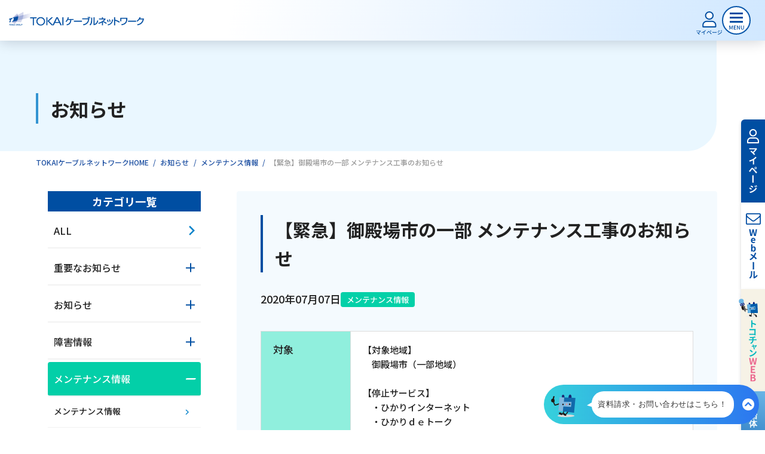

--- FILE ---
content_type: text/html; charset=UTF-8
request_url: https://tokai-catv.co.jp/news/maintenance/pid_004563/
body_size: 15477
content:
<!DOCTYPE HTML>
<html lang="ja">

<head>
<meta charset="utf-8">
  <title>【緊急】御殿場市の一部 メンテナンス工事のお知らせ｜お知らせ | TOKAIケーブルネットワーク</title>
<!-- Google Tag Manager -->
<script>(function(w,d,s,l,i){w[l]=w[l]||[];w[l].push({'gtm.start':
new Date().getTime(),event:'gtm.js'});var f=d.getElementsByTagName(s)[0],
j=d.createElement(s),dl=l!='dataLayer'?'&l='+l:'';j.async=true;j.src=
'https://www.googletagmanager.com/gtm.js?id='+i+dl;f.parentNode.insertBefore(j,f);
})(window,document,'script','dataLayer','GTM-KSRHXZ3');</script>
<!-- End Google Tag Manager -->
<!-- Google Tag Manager -->
<script>(function(w,d,s,l,i){w[l]=w[l]||[];w[l].push({'gtm.start':
new Date().getTime(),event:'gtm.js'});var f=d.getElementsByTagName(s)[0],
j=d.createElement(s),dl=l!='dataLayer'?'&l='+l:'';j.async=true;j.src=
'https://www.googletagmanager.com/gtm.js?id='+i+dl;f.parentNode.insertBefore(j,f);
})(window,document,'script','dataLayer','GTM-KN4MGKT');</script>
<!-- End Google Tag Manager -->
<!-- Google Tag Manager -->
<script>(function(w,d,s,l,i){w[l]=w[l]||[];w[l].push({'gtm.start':
new Date().getTime(),event:'gtm.js'});var f=d.getElementsByTagName(s)[0],
j=d.createElement(s),dl=l!='dataLayer'?'&l='+l:'';j.async=true;j.src=
'https://www.googletagmanager.com/gtm.js?id='+i+dl;f.parentNode.insertBefore(j,f);
})(window,document,'script','dataLayer','GTM-MGXSXQJ3');</script>
<!-- End Google Tag Manager -->

  <meta name="description" content="TOKAIケーブルネットワークから「【緊急】御殿場市の一部 メンテナンス工事のお知らせ」についてお知らせいたします。">
  <meta name="SKYPE_TOOLBAR" content="SKYPE_TOOLBAR_PARSER_COMPATIBLE">
  <meta http-equiv="X-UA-Compatible" content="IE=edge">
  <meta name="format-detection" content="telephone=no">
  <meta name="viewport" content="width=device-width, initial-scale=1.0">
  <meta property="og:url" content="https://tokai-catv.co.jp/news/maintenance/pid_004563/">
  <meta property="og:type" content="website">
  <meta property="og:title" content="【緊急】御殿場市の一部 メンテナンス工事のお知らせ｜お知らせ | TOKAIケーブルネットワーク">
  <meta property="og:description" content="TOKAIケーブルネットワークから「【緊急】御殿場市の一部 メンテナンス工事のお知らせ」についてお知らせいたします。">
  <meta property="og:site_name" content="TOKAIケーブルネットワーク">
<meta property="og:image:type" content="image/png">
<meta property="og:locale" content="ja_JP">
<meta property="og:image:alt" content="【緊急】御殿場市の一部 メンテナンス工事のお知らせ｜お知らせ | TOKAIケーブルネットワークイメージ">


  <meta property="og:image" content="https://tokai-catv.co.jp/assets/img/common/ogp.png">
  <meta name="twitter:image" content="https://tokai-catv.co.jp/assets/img/common/ogp.png">
  <meta property="og:image:secure_url" content="https://tokai-catv.co.jp/assets/img/common/ogp.png">


<meta property="og:image:width"  content="1200">
<meta property="og:image:height" content="630">
<!-- ■Twitter Card（X） -->
<meta name="twitter:card"        content="summary_large_image">
<meta name="twitter:title"       content="【緊急】御殿場市の一部 メンテナンス工事のお知らせ｜お知らせ | TOKAIケーブルネットワーク">
<meta name="twitter:description" content="TOKAIケーブルネットワークから「【緊急】御殿場市の一部 メンテナンス工事のお知らせ」についてお知らせいたします。">
<meta name="twitter:image:alt"   content="【緊急】御殿場市の一部 メンテナンス工事のお知らせ｜お知らせ | TOKAIケーブルネットワーク">


  <link rel="stylesheet" type="text/css" href="/assets/css/style.css" media="all">
  <script src="/assets/js/jquery.js"></script>

  <link rel="preconnect" href="https://fonts.googleapis.com">
  <link rel="preconnect" href="https://fonts.gstatic.com" crossorigin>
  <link href="https://fonts.googleapis.com/css2?family=Noto+Sans+JP:wght@100;500;700&display=swap" rel="stylesheet" media="print" onload="this.media='all'">

  <link rel="stylesheet" href="https://cdn.jsdelivr.net/npm/simplebar@5.3.6/dist/simplebar.min.css">
  <script type="text/javascript" src="https://cdn.jsdelivr.net/npm/simplebar@5.3.6/dist/simplebar.min.js"></script>

  <link rel="icon" href="https://tokai-catv.co.jp/assets/img/common/favicon.jpg">
  <link rel="apple-touch-icon" href="https://tokai-catv.co.jp/assets/img/common/apple-touch-icon.png">




  <link rel="stylesheet" type="text/css" href="/assets/css/news.css" media="all">
  <link rel="stylesheet" type="text/css" href="/assets/css/cozy_content.css" media="all">

<link rel="stylesheet" type="text/css" href="/assets/css/mtblock.css" media="all">

<script src="/assets/js/news_icon.js"></script>





  <script type="application/ld+json">
    {
      "@context": "https://schema.org",
      "@type": "BreadcrumbList",
      "itemListElement": [{
        "@type": "ListItem",
        "position": 1,
        "name": "TOKAIケーブルネットワークHOME",
        "item": "https://tokai-catv.co.jp/"
      },{
        "@type": "ListItem",
        "position": 2,
        "name": "お知らせ",
        "item": "https://tokai-catv.co.jp/news/"
      },{
        "@type": "ListItem",
        "position": 3,
        "name": "メンテナンス情報",
        "item": "https://tokai-catv.co.jp/news/maintenance/"
      },{
        "@type": "ListItem",
        "position": 4,
        "name": "【緊急】御殿場市の一部 メンテナンス工事のお知らせ",
        "item": "https://tokai-catv.co.jp/news/maintenance/pid_004563/"
      }]
    }
  </script>

</head>

<body ontouchstart="">
<!-- Google Tag Manager (noscript) -->
<noscript><iframe src="https://www.googletagmanager.com/ns.html?id=GTM-KSRHXZ3"
height="0" width="0" style="display:none;visibility:hidden"></iframe></noscript>
<!-- End Google Tag Manager (noscript) -->
<!-- Google Tag Manager (noscript) -->
<noscript><iframe src="https://www.googletagmanager.com/ns.html?id=GTM-KN4MGKT"
height="0" width="0" style="display:none;visibility:hidden"></iframe></noscript>
<!-- End Google Tag Manager (noscript) -->
<!-- Google Tag Manager (noscript) -->
<noscript><iframe src="https://www.googletagmanager.com/ns.html?id=GTM-MGXSXQJ3"
height="0" width="0" style="display:none;visibility:hidden"></iframe></noscript>
<!-- End Google Tag Manager (noscript) -->
  <!-- Google Tag Manager body -->
    <div class="l-wrapper" id="wrapper">

<header class="l-header " id="header">
  <div class="l-header__left">
    <div><a class="l-header-logo" href="/"><img src="/assets/img/common/logo.png" alt="ひかりで繋がるテレビ・インターネット・電話！4K放送もTOKAIケーブルネットワークにお任せ！"></a></div>
    <ul class="l-header-sp-menu">
      <li><a href="/member/mypage/"><img src="/assets/img/common/sp-header-mypage.svg" alt="マイページ"></a></li>
      <li id="jsNavBtn" class="js-btn">
        <img class="l-header-sp-menu__open" src="/assets/img/common/sp-header-menu-btn.svg" alt="MENU" width="48"
          height="48">
        <img class="l-header-sp-menu__close" src="/assets/img/common/sp-header-menu-close.svg" alt="MENU" width="48"
          height="48">
      </li>
    </ul>
  </div>
  <div class="l-header__side">
    <div class="l-header-contact">
      <p class="l-header-tel">
        <a href="tel:0120-696-942"><img src="/assets/img/common/header-tel.svg" alt=""></a>
        受付時間：9:30〜18:00 年中無休
      </p>
      <ul class="l-header-btn-list">
        <li>
          <a href="https://www.thn.ne.jp/application/attention/" rel="nofollow noopener" target="_blank" class="m-btn -orange -size-ss">
            <span class="m-btn__txt">お申し込み</span>
            <svg class="m-btn__arrow" xmlns="http://www.w3.org/2000/svg" width="11.318" height="11.319"
              viewBox="0 0 11.318 11.319">
              <path d="M-10984-1030v-1.78h6.227V-1038h1.777v8Z"
                transform="translate(8500.838 -7027.225) rotate(-45)" />
            </svg>
          </a>
        </li>
        <li>
          <a href="https://www.thn.ne.jp/application/request/" rel="nofollow noopener" target="_blank" class="m-btn -green -size-ss">
            <span class="m-btn__txt">資料請求</span>
            <svg class="m-btn__arrow" xmlns="http://www.w3.org/2000/svg" width="11.318" height="11.319"
              viewBox="0 0 11.318 11.319">
              <path d="M-10984-1030v-1.78h6.227V-1038h1.777v8Z"
                transform="translate(8500.838 -7027.225) rotate(-45)" />
            </svg>
          </a>
        </li>
      </ul>
    </div>
    <!--.l-header-contact"-->
  </div>
  <!--.l-header-side-->

  <div class="l-header__center">
    <ul class="l-header-company">
      <li><a href="/catalog/">パンフレット・チラシ</a></li>
      <li><a href="/company/branch/">支店一覧</a></li>
      <li><a href="/area/">対応エリア</a></li>
    </ul>
    <ul class="l-header-customer-list">
      <li>
        <span class="l-header-customer-btn -consider"><img src="/assets/img/common/header-consiber.svg" alt="ご検討中のお客様"><span
            class="l-header-customer-btn__arrow-01">ご検討中のお客様</span>
        </span>

      </li>
      <li><span class="l-header-customer-btn -use"><img src="/assets/img/common/header-use.svg" alt="ご利用中のお客様"><span
            class="l-header-customer-btn__arrow-02">ご利用中のお客様</span></span></li>
    </ul>
  </div>
  <!--.l-header-center-->
  <div class="l-header__bottom">
    <dl class="l-header-guide">
      <dt class="js-under__dt">サービスのご案内</dt>
      <dd>
        <span class="l-header-guide__btn -internet js-under"><span class="l-header-guide__txt">インターネット</span></span>
      </dd>
      <dd><span class="l-header-guide__btn -tv js-under"><span class="l-header-guide__txt">テレビ</span></span></dd>
      <dd><span class="l-header-guide__btn -phone js-under"><span class="l-header-guide__txt">電話</span></span></dd>
      <dd><span class="l-header-guide__btn -movie js-under"><span class="l-header-guide__txt">動画配信</span></span></dd>
    </dl>
    <ul class="l-header-list">
      <li>
        <span class="l-header-list__service"><img src="/assets/img/common/ico-service.svg" alt="サービスのご案内">サービスのご案内</span>
      </li>
      <li><a href="/useful_information/"><img src="/assets/img/common/ico-value.svg" alt="おトクな情報">おトクな情報</a></li>
      <li><a href="/price/"><img src="/assets/img/common/ico-yen.svg" alt="料金案内">料金案内</a></li>
      <li><a href="/faq/"><img src="/assets/img/common/ico-faq.svg" alt="よくあるご質問">よくあるご質問</a></li>
    </ul>
  </div>
</header>
<!--l-header-->

<div class="l-mega-bg"></div>

<div class="l-mega -service">
  <p class="l-mega__close"><img src="/assets/img/common/nav-close.svg" alt="CLOSE"></p>
  <div class="l-mega-row">
    <div class="l-mega-scroll-inner" data-simplebar data-simplebar-auto-hide="false">

      <div class="l-mega-category">
        <a href="/service/">
          <img src="/assets/img/common/menu/icon-service_wh.png" alt="サービス" width="37" height="40">
          サービス一覧はこちら
          <span class="l-mega-category__arrow">
            <svg xmlns="http://www.w3.org/2000/svg" width="11.318" height="11.319" viewBox="0 0 11.318 11.319">
              <path d="M-10984-1030v-1.78h6.227V-1038h1.777v8Z"
                transform="translate(8500.838 -7027.225) rotate(-45)" />
            </svg>
          </span>
        </a>
      </div>
      <ul class="l-mega-list -service">
        <li>
          <dl>
            <dt class="-internet">
              <a href="/service/internet/">
                <img src="/assets/img/common/menu/service-net.svg" alt="インターネット" class="l-mega-ico" width="47" height="47">
                <span class="l-mega-ttl">インターネット</span>
                <img src="/assets/img/common/ico-arrow_square.svg" alt="矢印" class="l-mega-ico" width="17" height="17">
              </a>
            </dt>
            <dd>
              <ul>
                <li><a href="/price/#net">サービス料金</a></li>
                <li><a href="/service/internet/network/">TOKAIケーブルネットワークの独自回線</a></li>
                <li><a href="/service/internet/option/security/">インターネットセキュリティサービス（Security Z）</a></li>
                <li><a href="/column/internet/007436/#sec12">メッシュWi-Fi</a></li>
                <li><a href="/service/internet/option/">ひかりdeネットオプションサービス</a></li>
                <li><a href="/faq/search/?p=%3C%21--%7B%24p%7D--%3E&q=%E3%82%A4%E3%83%B3%E3%82%BF%E3%83%BC%E3%83%8D%E3%83%83%E3%83%88">よくあるご質問</a></li>
                <li><a href="/faq/internet/">各種接続・設定方法</a></li>
              </ul>
            </dd>
          </dl>
        </li>
        <li>
          <dl>
            <dt class="-tv">
              <a href="/service/tv/">
                <img src="/assets/img/common/menu/service-tv.svg" alt="テレビ" class="l-mega-ico" width="47" height="47">
                <span class="l-mega-ttl">テレビ</span>
                <img src="/assets/img/common/ico-arrow_square.svg" alt="矢印" class="l-mega-ico" width="17" height="17">
              </a>
            </dt>
            <dd>
              <ul>
                <li><a href="/price/#tv">サービス料金</a></li>
                <li><a href="/service/tv/lineup/">チャンネルラインナップ</a></li>
                <li><a href="/service/tv/cs/">CS専門チャンネルパック</a></li>
                <li><a href="/service/tv/tuner/">ケーブルテレビ専用チューナー</a></li>
                <li><a href="/service/tv/4k8k/">4K8K放送</a></li>
                <li><a href="/service/tv/community/">コミュニティーチャンネル</a></li>
                <li><a href="/member/program_guide/">番組ガイド</a></li>
                <li><a href="/faq/search/?p=1&q=%E3%83%86%E3%83%AC%E3%83%93">よくあるご質問</a></li>
                <li><a href="/faq/tv/">各種接続・設定方法</a></li>
              </ul>
            </dd>
          </dl>
        </li>
        <li>
          <dl>
            <dt class="-phone">
              <a href="/service/phone/">
                <img src="/assets/img/common/menu/service-phone.svg" alt="電話" class="l-mega-ico" width="47" height="47">
                <span class="l-mega-ttl">電話</span>
                <img src="/assets/img/common/ico-arrow_square.svg" alt="矢印" class="l-mega-ico" width="17" height="17">
              </a>
            </dt>
            <dd>
              <ul>
                <li><a href="/price/#tel">サービス料金</a></li>
                <li><a href="/service/phone/talks/">ひかりdeトークS</a></li>
                <li><a href="/service/phone/cableplus/">ケーブルプラス電話</a></li>
                <li><a href="/faq/search/?p=1&q=%E9%9B%BB%E8%A9%B1">よくあるご質問</a></li>
                <li><a href="/faq/phone/">各種接続・設定方法</a></li>
              </ul>
            </dd>
          </dl>
        </li>
        <li>
          <dl>
            <dt class="-movie">
              <a href="/service/ott/">
                <img src="/assets/img/common/menu/service-movie.svg" alt="動画配信" class="l-mega-ico" width="47" height="47">
                <span class="l-mega-ttl">動画配信</span>
                <img src="/assets/img/common/ico-arrow_square.svg" alt="矢印" class="l-mega-ico" width="17" height="17">
              </a>
            </dt>
            <dd>
              <ul>
                <li><a href="/price/#movie">サービス料金</a></li>
              <!-- 20250131 netflix販売終了_start -->
<!--
                <li><a href="/service/ott/netflix/">Netflix</a></li>
              -->
<!-- 20250131 netflix販売終了_end -->
                <li><a href="/service/ott/hulu/">Hulu</a></li>
              <!-- 20240930 DAZN販売終了_start -->
              <!--
                <li><a href="/service/ott/dazn/">DAZN</a></li>
              -->
              <!-- 20240930 DAZN販売終了_end -->
                <li><a href="/faq/search/?p=1&q=%E5%8B%95%E7%94%BB">よくあるご質問</a></li>
              </ul>
            </dd>
          </dl>
        </li>
      </ul>
      <div class="l-mega-category">
        <a href="/service/other/">
          その他のサービス<span class="l-mega-category__arrow">
            <svg xmlns="http://www.w3.org/2000/svg" width="11.318" height="11.319" viewBox="0 0 11.318 11.319">
              <path d="M-10984-1030v-1.78h6.227V-1038h1.777v8Z"
                transform="translate(8500.838 -7027.225) rotate(-45)" />
            </svg>
          </span>
        </a>
      </div>
      <ul class="l-mega-list -bnr">
        <li>
          <a href="/useful_information/softbank_ouchiwari/">
            <img src="/assets/img/common/menu/m-bnr_softbank.png" alt="ソフトバンクおうち割 光セット" width="214" height="123">
          </a>
        </li>
        <li>
          <a href="/assets/pdf/ymobile_ouchiwari.pdf" target="_blank">
            <img src="/assets/img/common/menu/m-bnr_ymobile.png" alt="ワイモバイルおうち割 光セット（A）" width="214" height="123">
          </a>
        </li>
        <li>
          <a href="/useful_information/au_smart_value/">
            <img src="/assets/img/common/menu/m-bnr_au.png" alt="auスマートバリュー" width="214" height="123">
          </a>
        </li>
        <li>
          <a href="/useful_information/uq_mobile/">
            <img src="/assets/img/common/menu/m-bnr_uq.png" alt="UQ自宅割セット" width="214" height="123">
          </a>
        </li>
        <li>
          <a href="/service/other/nhk/">
            <img src="/assets/img/common/menu/m-bnr_nhk.png" alt="NHK団体一括支払い" width="214" height="123">
          </a>
        </li>
        <li>
          <a href="/useful_information/friends/">
            <img src="/assets/img/common/menu/m-bnr_friend.png" alt="お友達紹介制度" width="214" height="123">
          </a>
        </li>
        
      </ul>
    </div>
    <!--l-mega-scroll-inner-->
  </div>
</div>
<!--.l-mega service-->

<div class="l-mega -internet">
  <p class="l-mega__close"><img src="/assets/img/common/nav-close.svg" alt="CLOSE"></p>
  <div class="l-mega-row">
    <div class="l-mega-scroll-inner" data-simplebar data-simplebar-auto-hide="false">
      <div class="l-mega-category">
        <a href="/service/internet/">
          <img src="/assets/img/common/menu/icon-internet.png" alt="インターネット" width="45" height="45">
          インターネットはこちら
          <span class="l-mega-category__arrow">
            <svg xmlns="http://www.w3.org/2000/svg" width="11.318" height="11.319" viewBox="0 0 11.318 11.319">
              <path d="M-10984-1030v-1.78h6.227V-1038h1.777v8Z"
                transform="translate(8500.838 -7027.225) rotate(-45)" />
            </svg>
          </span>
        </a>
      </div>
      <ul class="l-mega-list -large">
        <li>
          <a href="/price/#net" class="l-mega-link">
            <dl>
              <dt>
                <img src="/assets/img/common/menu/m-yen.png" alt="インターネット料金案内" class="l-mega-ico" width="53" height="70">
              </dt>
              <dd class="l-mega-txt">インターネット料金案内</dd>
            </dl>
            <div class="l-mega-arrow">
              <svg class="l-mega-arrow__link" xmlns="http://www.w3.org/2000/svg" width="11.318" height="11.319"
                viewBox="0 0 11.318 11.319">
                <path d="M-10984-1030v-1.78h6.227V-1038h1.777v8Z"
                  transform="translate(8500.838 -7027.225) rotate(-45)" />
              </svg>
            </div>
          </a>
        </li>
        <li>
          <a href="/service/internet/network/" class="l-mega-link">
            <dl>
              <dt>
                <img src="/assets/img/common/menu/m-network.svg" alt="TOKAIケーブルネットワークの独自回線" class="l-mega-ico" width="86" height="69">
              </dt>
              <dd class="l-mega-txt">TOKAIケーブルネットワークの<br>独自回線</dd>
            </dl>
            <div class="l-mega-arrow">
              <svg class="l-mega-arrow__link" xmlns="http://www.w3.org/2000/svg" width="11.318" height="11.319"
                viewBox="0 0 11.318 11.319">
                <path d="M-10984-1030v-1.78h6.227V-1038h1.777v8Z"
                  transform="translate(8500.838 -7027.225) rotate(-45)" />
              </svg>
            </div>
          </a>
        </li>
        <li>
          <a href="/service/internet/option/security/" class="l-mega-link">
            <dl>
              <dt>
                <img src="/assets/img/common/menu/m-security.png" alt="インターネットセキュリティサービス（Security Z）" class="l-mega-ico" width="200" height="54">
              </dt>
              <dd class="l-mega-txt">インターネットセキュリティ<br>サービス（Security Z）</dd>
            </dl>
            <div class="l-mega-arrow">
              <svg class="l-mega-arrow__link" xmlns="http://www.w3.org/2000/svg" width="11.318" height="11.319"
                viewBox="0 0 11.318 11.319">
                <path d="M-10984-1030v-1.78h6.227V-1038h1.777v8Z"
                  transform="translate(8500.838 -7027.225) rotate(-45)" />
              </svg>
            </div>
          </a>
        </li>
        <li>
          <a href="/column/internet/007436/#sec12" class="l-mega-link">
            <dl>
              <dt>
                <img src="/assets/img/common/menu/m-wifi.png" alt="メッシュWi-Fi" class="l-mega-ico" width="180" height="64">
              </dt>
              <dd class="l-mega-txt">メッシュWi-Fi</dd>
            </dl>
            <div class="l-mega-arrow">
              <svg class="l-mega-arrow__link" xmlns="http://www.w3.org/2000/svg" width="11.318" height="11.319"
                viewBox="0 0 11.318 11.319">
                <path d="M-10984-1030v-1.78h6.227V-1038h1.777v8Z"
                  transform="translate(8500.838 -7027.225) rotate(-45)" />
              </svg>
            </div>
          </a>
        </li>
        <li>
          <a href="/service/internet/option/" class="l-mega-link">
            <dl>
              <dt>
                <img src="/assets/img/common/menu/m-hikari_option.png" alt="ひかりdeネットオプションサービス" class="l-mega-ico" width="70" height="70">
              </dt>
              <dd class="l-mega-txt">ひかりdeネット<br>オプションサービス</dd>
            </dl>
            <div class="l-mega-arrow">
              <svg class="l-mega-arrow__link" xmlns="http://www.w3.org/2000/svg" width="11.318" height="11.319"
                viewBox="0 0 11.318 11.319">
                <path d="M-10984-1030v-1.78h6.227V-1038h1.777v8Z"
                  transform="translate(8500.838 -7027.225) rotate(-45)" />
              </svg>
            </div>
          </a>
        </li>
        <li>
          <a href="/faq/search/?p=%3C%21--%7B%24p%7D--%3E&q=%E3%82%A4%E3%83%B3%E3%82%BF%E3%83%BC%E3%83%8D%E3%83%83%E3%83%88" class="l-mega-link">
            <dl>
              <dt>
                <img src="/assets/img/common/menu/m-question.png" alt="インターネットについてのよくあるご質問" class="l-mega-ico" width="70" height="70">
              </dt>
              <dd class="l-mega-txt">インターネットについての<br>よくあるご質問</dd>
            </dl>
            <div class="l-mega-arrow">
              <svg class="l-mega-arrow__link" xmlns="http://www.w3.org/2000/svg" width="11.318" height="11.319"
                viewBox="0 0 11.318 11.319">
                <path d="M-10984-1030v-1.78h6.227V-1038h1.777v8Z"
                  transform="translate(8500.838 -7027.225) rotate(-45)" />
              </svg>
            </div>
          </a>
        </li>
        <li>
          <a href="/faq/internet/" class="l-mega-link">
            <dl>
              <dt>
                <img src="/assets/img/common/menu/m-setting.png" alt="インターネットの各種接続・設定方法" class="l-mega-ico" width="71" height="71">
              </dt>
              <dd class="l-mega-txt">インターネットの<br>各種接続・設定方法</dd>
            </dl>
            <div class="l-mega-arrow">
              <svg class="l-mega-arrow__link" xmlns="http://www.w3.org/2000/svg" width="11.318" height="11.319"
                viewBox="0 0 11.318 11.319">
                <path d="M-10984-1030v-1.78h6.227V-1038h1.777v8Z"
                  transform="translate(8500.838 -7027.225) rotate(-45)" />
              </svg>
            </div>
          </a>
        </li>
      </ul>
    </div>
    <!--l-mega-scroll-inner-->
  </div>
</div>
<!--.l-mega internet-->

<div class="l-mega -tv">
  <p class="l-mega__close"><img src="/assets/img/common/nav-close.svg" alt="CLOSE"></p>
  <div class="l-mega-row">
    <div class="l-mega-scroll-inner" data-simplebar data-simplebar-auto-hide="false">
      <div class="l-mega-category">
        <a href="/service/tv/">
          <img src="/assets/img/common/menu/icon-tv.png" alt="テレビ" width="45" height="45">
          テレビはこちら
          <span class="l-mega-category__arrow">
            <svg xmlns="http://www.w3.org/2000/svg" width="11.318" height="11.319" viewBox="0 0 11.318 11.319">
              <path d="M-10984-1030v-1.78h6.227V-1038h1.777v8Z"
                transform="translate(8500.838 -7027.225) rotate(-45)" />
            </svg>
          </span>
        </a>
      </div>
      <ul class="l-mega-list -large">
        <li>
          <a href="/price/#tv" class="l-mega-link">
            <dl>
              <dt>
                <img src="/assets/img/common/menu/m-yen.png" alt="テレビ料金案内" class="l-mega-ico" width="53" height="70">
              </dt>
              <dd class="l-mega-txt">テレビ料金案内</dd>
            </dl>
            <div class="l-mega-arrow">
              <svg class="l-mega-arrow__link" xmlns="http://www.w3.org/2000/svg" width="11.318" height="11.319"
                viewBox="0 0 11.318 11.319">
                <path d="M-10984-1030v-1.78h6.227V-1038h1.777v8Z"
                  transform="translate(8500.838 -7027.225) rotate(-45)" />
              </svg>
            </div>
          </a>
        </li>
        <li>
          <a href="/service/tv/lineup/" class="l-mega-link">
            <dl>
              <dt>
                <img src="/assets/img/common/menu/m-channel.png" alt="チャンネルラインナップ" class="l-mega-ico" width="202" height="82">
              </dt>
              <dd class="l-mega-txt">チャンネルラインナップ</dd>
            </dl>
            <div class="l-mega-arrow">
              <svg class="l-mega-arrow__link" xmlns="http://www.w3.org/2000/svg" width="11.318" height="11.319"
                viewBox="0 0 11.318 11.319">
                <path d="M-10984-1030v-1.78h6.227V-1038h1.777v8Z"
                  transform="translate(8500.838 -7027.225) rotate(-45)" />
              </svg>
            </div>
          </a>
        </li>
        <li>
          <a href="/service/tv/cs/" class="l-mega-link">
            <dl>
              <dt>
                <img src="/assets/img/common/menu/m-cs-tv.png" alt="CS専門チャンネルパックサービス" class="l-mega-ico" width="90" height="75">
              </dt>
              <dd class="l-mega-txt">CS専門<br>チャンネルパックサービス</dd>
            </dl>
            <div class="l-mega-arrow">
              <svg class="l-mega-arrow__link" xmlns="http://www.w3.org/2000/svg" width="11.318" height="11.319"
                viewBox="0 0 11.318 11.319">
                <path d="M-10984-1030v-1.78h6.227V-1038h1.777v8Z"
                  transform="translate(8500.838 -7027.225) rotate(-45)" />
              </svg>
            </div>
          </a>
        </li>
        <li>
          <a href="/service/tv/tuner/" class="l-mega-link">
            <dl>
              <dt>
                <img src="/assets/img/common/menu/m-smart-tv.png" alt="ケーブルテレビ専用チューナー" class="l-mega-ico" width="103" height="72">
              </dt>
              <dd class="l-mega-txt">ケーブルテレビ専用チューナー</dd>
            </dl>
            <div class="l-mega-arrow">
              <svg class="l-mega-arrow__link" xmlns="http://www.w3.org/2000/svg" width="11.318" height="11.319"
                viewBox="0 0 11.318 11.319">
                <path d="M-10984-1030v-1.78h6.227V-1038h1.777v8Z"
                  transform="translate(8500.838 -7027.225) rotate(-45)" />
              </svg>
            </div>
          </a>
        </li>
        <li>
          <a href="/service/tv/4k8k/" class="l-mega-link">
            <dl>
              <dt>
                <img src="/assets/img/common/menu/m-4k8k.png" alt="4K8K放送" class="l-mega-ico" width="90" height="75">
              </dt>
              <dd class="l-mega-txt">4K8K放送</dd>
            </dl>
            <div class="l-mega-arrow">
              <svg class="l-mega-arrow__link" xmlns="http://www.w3.org/2000/svg" width="11.318" height="11.319"
                viewBox="0 0 11.318 11.319">
                <path d="M-10984-1030v-1.78h6.227V-1038h1.777v8Z"
                  transform="translate(8500.838 -7027.225) rotate(-45)" />
              </svg>
            </div>
          </a>
        </li>
        <li>
          <a href="/service/tv/community/" class="l-mega-link">
            <dl>
              <dt>
                <img src="/assets/img/common/menu/m-community.png" alt="コミュニティーチャンネル" class="l-mega-ico" width="169" height="89">
              </dt>
              <dd class="l-mega-txt">コミュニティーチャンネル</dd>
            </dl>
            <div class="l-mega-arrow">
              <svg class="l-mega-arrow__link" xmlns="http://www.w3.org/2000/svg" width="11.318" height="11.319"
                viewBox="0 0 11.318 11.319">
                <path d="M-10984-1030v-1.78h6.227V-1038h1.777v8Z"
                  transform="translate(8500.838 -7027.225) rotate(-45)" />
              </svg>
            </div>
          </a>
        </li>
        <li>
          <a href="/member/program_guide/" class="l-mega-link">
            <dl>
              <dt>
                <img src="/assets/img/common/menu/m-guide.png" alt="番組ガイド" class="l-mega-ico" width="" height="">
              </dt>
              <dd class="l-mega-txt">番組ガイド</dd>
            </dl>
            <div class="l-mega-arrow">
              <svg class="l-mega-arrow__link" xmlns="http://www.w3.org/2000/svg" width="11.318" height="11.319"
                viewBox="0 0 11.318 11.319">
                <path d="M-10984-1030v-1.78h6.227V-1038h1.777v8Z"
                  transform="translate(8500.838 -7027.225) rotate(-45)" />
              </svg>
            </div>
          </a>
        </li>
        <li>
          <a href="/faq/search/?p=1&q=%E3%83%86%E3%83%AC%E3%83%93" class="l-mega-link">
            <dl>
              <dt>
                <img src="/assets/img/common/menu/m-question.png" alt="テレビについてよくあるご質問" class="l-mega-ico" width="70" height="70">
              </dt>
              <dd class="l-mega-txt">テレビについての<br>よくあるご質問</dd>
            </dl>
            <div class="l-mega-arrow">
              <svg class="l-mega-arrow__link" xmlns="http://www.w3.org/2000/svg" width="11.318" height="11.319"
                viewBox="0 0 11.318 11.319">
                <path d="M-10984-1030v-1.78h6.227V-1038h1.777v8Z"
                  transform="translate(8500.838 -7027.225) rotate(-45)" />
              </svg>
            </div>
          </a>
        </li>
        <li>
          <a href="/faq/tv/" class="l-mega-link">
            <dl>
              <dt>
                <img src="/assets/img/common/menu/m-setting.png" alt="テレビの各種接続・設定方法" class="l-mega-ico" width="71" height="71">
              </dt>
              <dd class="l-mega-txt">テレビの<br>各種接続・設定方法</dd>
            </dl>
            <div class="l-mega-arrow">
              <svg class="l-mega-arrow__link" xmlns="http://www.w3.org/2000/svg" width="11.318" height="11.319"
                viewBox="0 0 11.318 11.319">
                <path d="M-10984-1030v-1.78h6.227V-1038h1.777v8Z"
                  transform="translate(8500.838 -7027.225) rotate(-45)" />
              </svg>
            </div>
          </a>
        </li>
      </ul>
    </div>
    <!--l-mega-scroll-inner-->
  </div>
</div>
<!--.l-mega tv-->

<div class="l-mega -phone">
  <p class="l-mega__close"><img src="/assets/img/common/nav-close.svg" alt="CLOSE"></p>
  <div class="l-mega-row">
    <div class="l-mega-scroll-inner" data-simplebar data-simplebar-auto-hide="false">
      <div class="l-mega-category">
        <a href="/service/phone/">
          <img src="/assets/img/common/menu/icon-phone.png" alt="電話" width="45" height="45">
          電話はこちら
          <span class="l-mega-category__arrow">
            <svg xmlns="http://www.w3.org/2000/svg" width="11.318" height="11.319" viewBox="0 0 11.318 11.319">
              <path d="M-10984-1030v-1.78h6.227V-1038h1.777v8Z"
                transform="translate(8500.838 -7027.225) rotate(-45)" />
            </svg>
          </span>
        </a>
      </div>
      <ul class="l-mega-list -large">
        <li>
          <a href="/price/#tel" class="l-mega-link">
            <dl>
              <dt>
                <img src="/assets/img/common/menu/m-yen.png" alt="電話料金案内" class="l-mega-ico" width="53" height="70">
              </dt>
              <dd class="l-mega-txt">電話料金案内</dd>
            </dl>
            <div class="l-mega-arrow">
              <svg class="l-mega-arrow__link" xmlns="http://www.w3.org/2000/svg" width="11.318" height="11.319"
                viewBox="0 0 11.318 11.319">
                <path d="M-10984-1030v-1.78h6.227V-1038h1.777v8Z"
                  transform="translate(8500.838 -7027.225) rotate(-45)" />
              </svg>
            </div>
          </a>
        </li>
        <li>
          <a href="/service/phone/talks/" class="l-mega-link">
            <dl>
              <dt>
                <img src="/assets/img/common/menu/m-hikari_talk.png" alt="ひかりdeトークS" class="l-mega-ico" width="216" height="45">
              </dt>
              <dd class="l-mega-txt">ひかりdeトークS</dd>
            </dl>
            <div class="l-mega-arrow">
              <svg class="l-mega-arrow__link" xmlns="http://www.w3.org/2000/svg" width="11.318" height="11.319"
                viewBox="0 0 11.318 11.319">
                <path d="M-10984-1030v-1.78h6.227V-1038h1.777v8Z"
                  transform="translate(8500.838 -7027.225) rotate(-45)" />
              </svg>
            </div>
          </a>
        </li>
        <li>
          <a href="/service/phone/cableplus/" class="l-mega-link">
            <dl>
              <dt>
                <img src="/assets/img/common/menu/m-cable.png" alt="ケーブルプラス電話" class="l-mega-ico" width="213" height="40">
              </dt>
              <dd class="l-mega-txt">ケーブルプラス電話</dd>
            </dl>
            <div class="l-mega-arrow">
              <svg class="l-mega-arrow__link" xmlns="http://www.w3.org/2000/svg" width="11.318" height="11.319"
                viewBox="0 0 11.318 11.319">
                <path d="M-10984-1030v-1.78h6.227V-1038h1.777v8Z"
                  transform="translate(8500.838 -7027.225) rotate(-45)" />
              </svg>
            </div>
          </a>
        </li>
        <li>
          <a href="/faq/search/?p=1&q=%E9%9B%BB%E8%A9%B1" class="l-mega-link">
            <dl>
              <dt>
                <img src="/assets/img/common/menu/m-question.png" alt="電話についてよくあるご質問" class="l-mega-ico" width="70" height="70">
              </dt>
              <dd class="l-mega-txt">電話についての<br>よくあるご質問</dd>
            </dl>
            <div class="l-mega-arrow">
              <svg class="l-mega-arrow__link" xmlns="http://www.w3.org/2000/svg" width="11.318" height="11.319"
                viewBox="0 0 11.318 11.319">
                <path d="M-10984-1030v-1.78h6.227V-1038h1.777v8Z"
                  transform="translate(8500.838 -7027.225) rotate(-45)" />
              </svg>
            </div>
          </a>
        </li>
        <li>
          <a href="/faq/phone/" class="l-mega-link">
            <dl>
              <dt>
                <img src="/assets/img/common/menu/m-setting.png" alt="電話の各種接続・設定方法" class="l-mega-ico" width="71" height="71">
              </dt>
              <dd class="l-mega-txt">電話の<br>各種接続・設定方法</dd>
            </dl>
            <div class="l-mega-arrow">
              <svg class="l-mega-arrow__link" xmlns="http://www.w3.org/2000/svg" width="11.318" height="11.319"
                viewBox="0 0 11.318 11.319">
                <path d="M-10984-1030v-1.78h6.227V-1038h1.777v8Z"
                  transform="translate(8500.838 -7027.225) rotate(-45)" />
              </svg>
            </div>
          </a>
        </li>
      </ul>
    </div>
    <!--l-mega-scroll-inner-->
  </div>
</div>
<!--.l-mega phone-->

<div class="l-mega -movie">
  <p class="l-mega__close"><img src="/assets/img/common/nav-close.svg" alt="CLOSE"></p>
  <div class="l-mega-row">
    <div class="l-mega-scroll-inner" data-simplebar data-simplebar-auto-hide="false">
      <div class="l-mega-category">
        <a href="/service/ott/">
          <img src="/assets/img/common/menu/icon-movie.png" alt="動画配信" width="45" height="45">
          動画配信はこちら
          <span class="l-mega-category__arrow">
            <svg xmlns="http://www.w3.org/2000/svg" width="11.318" height="11.319" viewBox="0 0 11.318 11.319">
              <path d="M-10984-1030v-1.78h6.227V-1038h1.777v8Z"
                transform="translate(8500.838 -7027.225) rotate(-45)" />
            </svg>
          </span>
        </a>
      </div>
      <ul class="l-mega-list -large">
        <li>
          <a href="/price/#movie" class="l-mega-link">
            <dl>
              <dt>
                <img src="/assets/img/common/menu/m-yen.png" alt="動画配信料金案内" class="l-mega-ico" width="53" height="70">
              </dt>
              <dd class="l-mega-txt">動画配信料金案内</dd>
            </dl>
            <div class="l-mega-arrow">
              <svg class="l-mega-arrow__link" xmlns="http://www.w3.org/2000/svg" width="11.318" height="11.319"
                viewBox="0 0 11.318 11.319">
                <path d="M-10984-1030v-1.78h6.227V-1038h1.777v8Z"
                  transform="translate(8500.838 -7027.225) rotate(-45)" />
              </svg>
            </div>
          </a>
        </li>
<!-- 20250131 netflix販売終了_start -->
<!--
        <li>
          <a href="/service/ott/netflix/" class="l-mega-link">
            <dl>
              <dt>
                <img src="/assets/img/common/menu/m-netflix.png" alt="Netflix" class="l-mega-ico" width="195" height="53" style="margin-top: 10px;">
              </dt>
              <dd class="l-mega-txt">Netflix</dd>
            </dl>
            <div class="l-mega-arrow">
              <svg class="l-mega-arrow__link" xmlns="http://www.w3.org/2000/svg" width="11.318" height="11.319"
                viewBox="0 0 11.318 11.319">
                <path d="M-10984-1030v-1.78h6.227V-1038h1.777v8Z"
                  transform="translate(8500.838 -7027.225) rotate(-45)" />
              </svg>
            </div>
          </a>
        </li>
      -->
<!-- 20250131 netflix販売終了_end -->
        <li>
          <a href="/service/ott/hulu/" class="l-mega-link">
            <dl>
              <dt>
                <img src="/assets/img/common/menu/m-hulu.png" alt="Hulu" class="l-mega-ico" width="169" height="56">
              </dt>
              <dd class="l-mega-txt">Hulu</dd>
            </dl>
            <div class="l-mega-arrow">
              <svg class="l-mega-arrow__link" xmlns="http://www.w3.org/2000/svg" width="11.318" height="11.319"
                viewBox="0 0 11.318 11.319">
                <path d="M-10984-1030v-1.78h6.227V-1038h1.777v8Z"
                  transform="translate(8500.838 -7027.225) rotate(-45)" />
              </svg>
            </div>
          </a>
        </li>
      <!-- 20240930 DAZN販売終了_start -->
      <!--
        <li>
          <a href="/service/ott/dazn/" class="l-mega-link">
            <dl>
              <dt>
                <img src="/assets/img/common/menu/m-dazn.png" alt="DAZN" class="l-mega-ico" width="72" height="72">
              </dt>
              <dd class="l-mega-txt">DAZN</dd>
            </dl>
            <div class="l-mega-arrow">
              <svg class="l-mega-arrow__link" xmlns="http://www.w3.org/2000/svg" width="11.318" height="11.319"
                viewBox="0 0 11.318 11.319">
                <path d="M-10984-1030v-1.78h6.227V-1038h1.777v8Z"
                  transform="translate(8500.838 -7027.225) rotate(-45)" />
              </svg>
            </div>
          </a>
        </li>
      -->
      <!-- 20240930 DAZN販売終了_end -->

        <li>
          <a href="/faq/search/?p=1&q=%E5%8B%95%E7%94%BB" class="l-mega-link">
            <dl>
              <dt>
                <img src="/assets/img/common/menu/m-question.png" alt="動画配信についてよくあるご質問" class="l-mega-ico" width="70" height="70">
              </dt>
              <dd class="l-mega-txt">動画配信についての<br>よくあるご質問</dd>
            </dl>
            <div class="l-mega-arrow">
              <svg class="l-mega-arrow__link" xmlns="http://www.w3.org/2000/svg" width="11.318" height="11.319"
                viewBox="0 0 11.318 11.319">
                <path d="M-10984-1030v-1.78h6.227V-1038h1.777v8Z"
                  transform="translate(8500.838 -7027.225) rotate(-45)" />
              </svg>
            </div>
          </a>
        </li>
      </ul>
    </div>
    <!--l-mega-scroll-inner-->
  </div>
</div>
<!--.l-mega movie-->

<div class="l-mega -consider">
  <p class="l-mega__close"><img src="/assets/img/common/nav-close.svg" alt="CLOSE"></p>
  <div class="l-mega-row">
    <div class="l-mega-scroll-inner" data-simplebar data-simplebar-auto-hide="false">
      <div class="l-mega-category">
        <a href="/new_customer/">
          <img src="/assets/img/common/menu/icon-consider.png" alt="ご検討中のお客様" width="60" height="45">
          ご検討中のお客様はこちら
          <span class="l-mega-category__arrow">
            <svg xmlns="http://www.w3.org/2000/svg" width="11.318" height="11.319" viewBox="0 0 11.318 11.319">
              <path d="M-10984-1030v-1.78h6.227V-1038h1.777v8Z"
                transform="translate(8500.838 -7027.225) rotate(-45)" />
            </svg>
          </span>
        </a>
      </div>
      <ul class="l-mega-list">
        <li>
          <a href="/set_plan/" class="l-mega-link">
            <dl class="l-mega-data">
              <dt>
                <img src="/assets/img/common/menu/m-subscription.png" alt="おトクなプラン" width="51" height="35">
                <span class="l-mega-data__txt">おトクなプラン</span>
              </dt>
              <dd>テレビもインターネットも電話も、<br>みんなまとめておトク！</dd>
            </dl>
            <div class="l-mega-arrow">
              <svg class="l-mega-arrow__link" xmlns="http://www.w3.org/2000/svg" width="11.318" height="11.319"
                viewBox="0 0 11.318 11.319">
                <path d="M-10984-1030v-1.78h6.227V-1038h1.777v8Z"
                  transform="translate(8500.838 -7027.225) rotate(-45)" />
              </svg>
            </div>
          </a>
        </li>
        <li>
          <a href="/price/" class="l-mega-link">
            <dl class="l-mega-data">
              <dt>
                <img src="/assets/img/common/menu/m-yen.png" alt="料金案内" width="26" height="35">
                <span class="l-mega-data__txt">料金案内</span>
              </dt>
              <dd>各種サービスの料金をご確認いただけます</dd>
            </dl>
            <div class="l-mega-arrow">
              <svg class="l-mega-arrow__link" xmlns="http://www.w3.org/2000/svg" width="11.318" height="11.319"
                viewBox="0 0 11.318 11.319">
                <path d="M-10984-1030v-1.78h6.227V-1038h1.777v8Z"
                  transform="translate(8500.838 -7027.225) rotate(-45)" />
              </svg>
            </div>
          </a>
        </li>
        <li>
          <a href="/faq/" class="l-mega-link">
            <dl class="l-mega-data">
              <dt>
                <img src="/assets/img/common/menu/m-question.png" alt="よくあるご質問" width="35" height="35">
                <span class="l-mega-data__txt">よくあるご質問</span>
              </dt>
              <dd>お客様からのよくあるご質問をQ&A方式でまとめました</dd>
            </dl>
            <div class="l-mega-arrow">
              <svg class="l-mega-arrow__link" xmlns="http://www.w3.org/2000/svg" width="11.318" height="11.319"
                viewBox="0 0 11.318 11.319">
                <path d="M-10984-1030v-1.78h6.227V-1038h1.777v8Z"
                  transform="translate(8500.838 -7027.225) rotate(-45)" />
              </svg>
            </div>
          </a>
        </li>
        <li>
          <a href="/area/" class="l-mega-link">
            <dl class="l-mega-data">
              <dt>
                <img src="/assets/img/common/menu/m-area.png" alt="対応エリア" width="30" height="35">
                <span class="l-mega-data__txt">対応エリア</span>
              </dt>
              <dd>お申し込みの前にサービス提供エリアをご確認ください</dd>
            </dl>
            <div class="l-mega-arrow">
              <svg class="l-mega-arrow__link" xmlns="http://www.w3.org/2000/svg" width="11.318" height="11.319"
                viewBox="0 0 11.318 11.319">
                <path d="M-10984-1030v-1.78h6.227V-1038h1.777v8Z"
                  transform="translate(8500.838 -7027.225) rotate(-45)" />
              </svg>
            </div>
          </a>
        </li>
        <li>
          <a href="/new_customer/flow/" class="l-mega-link">
            <dl class="l-mega-data">
              <dt>
                <img src="/assets/img/common/menu/m-flow.png" alt="お申し込みの流れ" width="49" height="35">
                <span class="l-mega-data__txt">お申し込みの流れ</span>
              </dt>
              <dd>サービス開始までの流れをご案内します</dd>
            </dl>
            <div class="l-mega-arrow">
              <svg class="l-mega-arrow__link" xmlns="http://www.w3.org/2000/svg" width="11.318" height="11.319"
                viewBox="0 0 11.318 11.319">
                <path d="M-10984-1030v-1.78h6.227V-1038h1.777v8Z"
                  transform="translate(8500.838 -7027.225) rotate(-45)" />
              </svg>
            </div>
          </a>
        </li>
        <li>
          <a href="/new_customer/construction/" class="l-mega-link">
            <dl class="l-mega-data">
              <dt>
                <img src="/assets/img/common/menu/m-kouji.png" alt="工事のご案内" width="35" height="35">
                <span class="l-mega-data__txt">工事のご案内</span>
              </dt>
              <dd>サービス開始に必要な工事についてご案内します</dd>
            </dl>
            <div class="l-mega-arrow">
              <svg class="l-mega-arrow__link" xmlns="http://www.w3.org/2000/svg" width="11.318" height="11.319"
                viewBox="0 0 11.318 11.319">
                <path d="M-10984-1030v-1.78h6.227V-1038h1.777v8Z"
                  transform="translate(8500.838 -7027.225) rotate(-45)" />
              </svg>
            </div>
          </a>
        </li>
        <li>
          <a href="/agreement/" class="l-mega-link">
            <dl class="l-mega-data">
              <dt>
                <img src="/assets/img/common/menu/m-keiyaku.png" alt="ご利用約款・重要事項説明書" width="43" height="35">
                <span class="l-mega-data__txt">ご利用約款・<br>重要事項説明書</span>
              </dt>
              <dd>お申し込みの前に、サービス開始におけるご利用約款及び重要事項説明をご確認ください</dd>
            </dl>
            <div class="l-mega-arrow">
              <svg class="l-mega-arrow__link" xmlns="http://www.w3.org/2000/svg" width="11.318" height="11.319"
                viewBox="0 0 11.318 11.319">
                <path d="M-10984-1030v-1.78h6.227V-1038h1.777v8Z"
                  transform="translate(8500.838 -7027.225) rotate(-45)" />
              </svg>
            </div>
          </a>
        </li>
        <li>
          <a href="/service/support/" class="l-mega-link">
            <dl class="l-mega-data">
              <dt>
                <img src="/assets/img/common/menu/m-support.png" alt="サポートサービス" width="43" height="35">
                <span class="l-mega-data__txt">サポートサービス</span>
              </dt>
              <dd>安心・安全なサポート体制をご提供します</dd>
            </dl>
            <div class="l-mega-arrow">
              <svg class="l-mega-arrow__link" xmlns="http://www.w3.org/2000/svg" width="11.318" height="11.319"
                viewBox="0 0 11.318 11.319">
                <path d="M-10984-1030v-1.78h6.227V-1038h1.777v8Z"
                  transform="translate(8500.838 -7027.225) rotate(-45)" />
              </svg>
            </div>
          </a>
        </li>
      </ul>
    </div>
    <!--l-mega-scroll-inner-->
  </div>
  <!--.l-mega-row-->
</div>
<!--.l-mega-->

<div class="l-mega -use">
  <p class="l-mega__close"><img src="/assets/img/common/nav-close.svg" alt="" width="48" height="48"></p>
  <div class="l-mega-row">
    <div class="l-mega-scroll-inner" data-simplebar data-simplebar-auto-hide="false">
      <div class="l-mega-category">
        <a href="/member/">
          <img src="/assets/img/common/menu/icon-use.png" alt="ご利用中のお客様" width="55" height="45">
          ご利用中のお客様はこちら
          <span class="l-mega-category__arrow">
            <svg xmlns="http://www.w3.org/2000/svg" width="11.318" height="11.319" viewBox="0 0 11.318 11.319">
              <path d="M-10984-1030v-1.78h6.227V-1038h1.777v8Z"
                transform="translate(8500.838 -7027.225) rotate(-45)" />
            </svg>
          </span>
        </a>
      </div>
      <ul class="l-mega-list">
        <li>
          <a href="/member/mypage/" class="l-mega-link">
            <dl class="l-mega-data">
              <dt>
                <img src="/assets/img/common/menu/m-mypage.png" alt="マイページ" width="29" height="35">
                <span class="l-mega-data__txt">マイページ</span>
              </dt>
              <dd>ご契約中の一部サービスについて、<br>内容の照会、追加、変更、解約のお手続きが可能です</dd>
            </dl>
            <div class="l-mega-arrow">
              <svg class="l-mega-arrow__link" xmlns="http://www.w3.org/2000/svg" width="11.318" height="11.319"
                viewBox="0 0 11.318 11.319">
                <path d="M-10984-1030v-1.78h6.227V-1038h1.777v8Z"
                  transform="translate(8500.838 -7027.225) rotate(-45)" />
              </svg>
            </div>
          </a>
        </li>
        <li>
          <a href="/member/detail/" class="l-mega-link">
            <dl class="l-mega-data">
              <dt>
                <img src="/assets/img/common/menu/m-ip_phone.png" alt="IP固定電話通話明細" width="29" height="35">
                <span class="l-mega-data__txt">IP固定電話通話明細</span>
              </dt>
              <dd>IP固定電話通話明細をご確認いただけます</dd>
            </dl>
            <div class="l-mega-arrow">
              <svg class="l-mega-arrow__link" xmlns="http://www.w3.org/2000/svg" width="11.318" height="11.319"
                viewBox="0 0 11.318 11.319">
                <path d="M-10984-1030v-1.78h6.227V-1038h1.777v8Z"
                  transform="translate(8500.838 -7027.225) rotate(-45)" />
              </svg>
            </div>
          </a>
        </li>
        <li>
          <a href="https://wmail.thn.ne.jp/" rel="nofollow noopener" target="_blank" class="l-mega-link">
            <dl class="l-mega-data">
              <dt>
                <img src="/assets/img/common/menu/m-webmail.png" alt="Webメール" width="40" height="30">
                <span class="l-mega-data__txt">Webメール</span>
              </dt>
              <dd>インターネット環境があれば、外出先や別のパソコンからでもご利用可能です</dd>
            </dl>
            <div class="l-mega-arrow">
              <svg class="l-mega-arrow__link" xmlns="http://www.w3.org/2000/svg" width="11.318" height="11.319"
                viewBox="0 0 11.318 11.319">
                <path d="M-10984-1030v-1.78h6.227V-1038h1.777v8Z"
                  transform="translate(8500.838 -7027.225) rotate(-45)" />
              </svg>
            </div>
          </a>
        </li>
        <li>
          <a href="/member/program_guide/" class="l-mega-link">
            <dl class="l-mega-data">
              <dt>
                <img src="/assets/img/common/menu/m-guide.png" alt="番組ガイド" width="38" height="35">
                <span class="l-mega-data__txt">番組ガイド</span>
              </dt>
              <dd>チャンネルガイドをパソコンでもご覧いただけます</dd>
            </dl>
            <div class="l-mega-arrow">
              <svg class="l-mega-arrow__link" xmlns="http://www.w3.org/2000/svg" width="11.318" height="11.319"
                viewBox="0 0 11.318 11.319">
                <path d="M-10984-1030v-1.78h6.227V-1038h1.777v8Z"
                  transform="translate(8500.838 -7027.225) rotate(-45)" />
              </svg>
            </div>
          </a>

        </li>
        <li>
          <a href="/news/" class="l-mega-link">
            <dl class="l-mega-data">
              <dt>
                <img src="/assets/img/common/menu/m-info.png" alt="お知らせ" width="35" height="35">
                <span class="l-mega-data__txt">お知らせ</span>
              </dt>
              <dd>ご利用中の皆様へ<br>重要なお知らせをご案内いたします</dd>
            </dl>
            <div class="l-mega-arrow">
              <svg class="l-mega-arrow__link" xmlns="http://www.w3.org/2000/svg" width="11.318" height="11.319"
                viewBox="0 0 11.318 11.319">
                <path d="M-10984-1030v-1.78h6.227V-1038h1.777v8Z"
                  transform="translate(8500.838 -7027.225) rotate(-45)" />
              </svg>
            </div>
          </a>
        </li>
        <li>
          <a href="/news/maintenance/" class="l-mega-link">
            <dl class="l-mega-data">
              <dt>
                <img src="/assets/img/common/menu/m-maintenance.png" alt="メンテナンス情報" width="35" height="35">
                <span class="l-mega-data__txt">メンテナンス情報</span>
              </dt>
              <dd>ご利用中の皆様へ メンテナンス情報をご案内いたします</dd>
            </dl>
            <div class="l-mega-arrow">
              <svg class="l-mega-arrow__link" xmlns="http://www.w3.org/2000/svg" width="11.318" height="11.319"
                viewBox="0 0 11.318 11.319">
                <path d="M-10984-1030v-1.78h6.227V-1038h1.777v8Z"
                  transform="translate(8500.838 -7027.225) rotate(-45)" />
              </svg>
            </div>
          </a>
        </li>
        <li>
          <a href="/news/fault/" class="l-mega-link">
            <dl class="l-mega-data">
              <dt>
                <img src="/assets/img/common/menu/m-accident.png" alt="障害情報" width="35" height="35">
                <span class="l-mega-data__txt">障害情報</span>
              </dt>
              <dd>ご利用中の皆様へ 障害に関する情報をご案内いたします</dd>
            </dl>
            <div class="l-mega-arrow">
              <svg class="l-mega-arrow__link" xmlns="http://www.w3.org/2000/svg" width="11.318" height="11.319"
                viewBox="0 0 11.318 11.319">
                <path d="M-10984-1030v-1.78h6.227V-1038h1.777v8Z"
                  transform="translate(8500.838 -7027.225) rotate(-45)" />
              </svg>
            </div>
          </a>
        </li>
        <li>
          <a href="/member/switching/" class="l-mega-link">
            <dl class="l-mega-data">
              <dt>
                <img src="/assets/img/common/menu/m-kirikae.png" alt="ケーブルテレビ設備の切替工事のお知らせ" width="45" height="32">
                <span class="l-mega-data__txt">ケーブルテレビ設備の切替工事のお知らせ</span>
              </dt>
              <dd>同軸設備から光ファイバー設備への切り替えに関するお知らせ</dd>
            </dl>
            <div class="l-mega-arrow">
              <svg class="l-mega-arrow__link" xmlns="http://www.w3.org/2000/svg" width="11.318" height="11.319"
                viewBox="0 0 11.318 11.319">
                <path d="M-10984-1030v-1.78h6.227V-1038h1.777v8Z"
                  transform="translate(8500.838 -7027.225) rotate(-45)" />
              </svg>
            </div>
          </a>
        </li>
        <li>
          <a href="/faq/#app_proc" target="_blank" rel="noopener" class="l-mega-link">
            <dl class="l-mega-data">
              <dt>
                <img src="/assets/img/common/menu/m-form.png" alt="申請フォーム" width="45" height="32">
                <span class="l-mega-data__txt">申請フォーム</span>
              </dt>
              <dd>各種お手続きが手早く簡単に申請いただけます</dd>
            </dl>
            <div class="l-mega-arrow">
              <svg class="l-mega-arrow__link" xmlns="http://www.w3.org/2000/svg" width="11.318" height="11.319"
                viewBox="0 0 11.318 11.319">
                <path d="M-10984-1030v-1.78h6.227V-1038h1.777v8Z"
                  transform="translate(8500.838 -7027.225) rotate(-45)" />
              </svg>
            </div>
          </a>
        </li>
        <li>
          <a href="https://www.thn.ne.jp/support/contact_top/contact_form_s/" target="_blank" rel="noopener" class="l-mega-link l-mega-link--vertical-center">
            <dl class="l-mega-data">
              <dt>
                <img src="/assets/img/common/menu/m-contact.png" alt="お問合せフォーム" width="45" height="32">
                <span class="l-mega-data__txt">ご利用中のお客様専用<br>お問合せフォーム</span>
              </dt>
            </dl>
            <div class="l-mega-arrow">
              <svg class="l-mega-arrow__link" xmlns="http://www.w3.org/2000/svg" width="11.318" height="11.319"
                viewBox="0 0 11.318 11.319">
                <path d="M-10984-1030v-1.78h6.227V-1038h1.777v8Z"
                  transform="translate(8500.838 -7027.225) rotate(-45)" />
              </svg>
            </div>
          </a>
        </li>      
        <li>
          <a href="/member/cancel/" class="l-mega-link">
            <dl class="l-mega-data">
              <dt>
                <img src="/assets/img/common/menu/m-cancel.png" alt="解約をご検討中の方へ" width="38" height="39">
                <span class="l-mega-data__txt">解約をご検討中の方へ</span>
                <dd>ご解約の前にまずはこちらをご確認ください</dd>
              </dt>
            </dl>
            <div class="l-mega-arrow">
              <svg class="l-mega-arrow__link" xmlns="http://www.w3.org/2000/svg" width="11.318" height="11.319"
                viewBox="0 0 11.318 11.319">
                <path d="M-10984-1030v-1.78h6.227V-1038h1.777v8Z"
                  transform="translate(8500.838 -7027.225) rotate(-45)" />
              </svg>
            </div>
          </a>
        </li>
        <li>
          <a href="/faq/" class="l-mega-link">
            <dl class="l-mega-data">
              <dt>
                <img src="/assets/img/common/menu/m-faq.png" alt="よくあるご質問" width="35" height="35">
                <span class="l-mega-data__txt">よくあるご質問</span>
              </dt>
              <dd>お客様からのよくあるご質問をQ&A方式でまとめました</dd>
            </dl>
            <div class="l-mega-arrow">
              <svg class="l-mega-arrow__link" xmlns="http://www.w3.org/2000/svg" width="11.318" height="11.319"
                viewBox="0 0 11.318 11.319">
                <path d="M-10984-1030v-1.78h6.227V-1038h1.777v8Z"
                  transform="translate(8500.838 -7027.225) rotate(-45)" />
              </svg>
            </div>
          </a>
        </li>
    </ul>
    </div>
    <!--l-mega-scroll-inner-->
  </div>
  <!--.l-mega-row-->
</div>
<!--.l-mega-->

<nav class="l-sp-nav js-header-nav  " id="jsHeaderNav">
  <ul class="l-sp-nav-row">
    <li>
      <a href="https://www.thn.ne.jp/application/attention/" rel="noopener" target="_blank" class="l-sp-nav-cta -orange">
        お申し込み
        <svg class="l-sp-nav-cta__arrow" xmlns="http://www.w3.org/2000/svg" width="11.318" height="11.319"
          viewBox="0 0 11.318 11.319">
          <path d="M-10984-1030v-1.78h6.227V-1038h1.777v8Z" transform="translate(8500.838 -7027.225) rotate(-45)" />
        </svg>
      </a>
    </li>
    <li>
      <a href="https://www.thn.ne.jp/application/request/" target="_blank" rel="noopener" class="l-sp-nav-cta -green">
        資料請求 <svg class="l-sp-nav-cta__arrow" xmlns="http://www.w3.org/2000/svg" width="11.318" height="11.319"
          viewBox="0 0 11.318 11.319">
          <path d="M-10984-1030v-1.78h6.227V-1038h1.777v8Z" transform="translate(8500.838 -7027.225) rotate(-45)" />
        </svg>
      </a>
    </li>
  </ul>
  <ul class="l-sp-nav-customer">
    <li>
      <dl>
        <dt class="l-sp-nav-customer__item -blue js-accordion"><span class="icon">
          <img src="/assets/img/ico-consiber.svg" alt="ご検討中のお客様" width="74" height="55"></span>
          <span class="text">ご検討中のお客様</span>
        </dt>
        <dd class="l-sp-nav-accodion -bg -costomer">
          <a href="/new_customer/" class="-flex">
            <span class="img">
              <img src="/assets/img/ico-consiber.svg" alt="ご検討中のお客様TOP" width="44" height="30">
            </span>
            ご検討中のお客様TOP
            <svg class="m-btn__arrow" xmlns="http://www.w3.org/2000/svg" width="11.318" height="11.319" viewBox="0 0 11.318 11.319"><path d="M-10984-1030v-1.78h6.227V-1038h1.777v8Z" transform="translate(8500.838 -7027.225) rotate(-45)" /></svg>
          </a>
        </dd>
        <dd class="l-sp-nav-accodion">
          <a href="/set_plan/" class="-flex">
            <span class="img">
              <img src="/assets/img/common/menu/m-subscription.png" alt="おトクなプラン" width="35" height="24">
            </span>
            おトクなプラン
            <svg class="m-btn__arrow" xmlns="http://www.w3.org/2000/svg" width="11.318" height="11.319" viewBox="0 0 11.318 11.319"><path d="M-10984-1030v-1.78h6.227V-1038h1.777v8Z" transform="translate(8500.838 -7027.225) rotate(-45)" /></svg>
          </a>
        </dd>
        <dd class="l-sp-nav-accodion">
          <a href="/set_plan/" class="-flex">
            <span class="img">
              <img src="/assets/img/common/menu/m-yen.png" alt="料金案内" width="18" height="24">
            </span>
            料金案内
            <svg class="m-btn__arrow" xmlns="http://www.w3.org/2000/svg" width="11.318" height="11.319" viewBox="0 0 11.318 11.319"><path d="M-10984-1030v-1.78h6.227V-1038h1.777v8Z" transform="translate(8500.838 -7027.225) rotate(-45)" /></svg>
          </a>
        </dd>
        <dd class="l-sp-nav-accodion">
          <a href="/faq/" class="-flex">
            <span class="img">
              <img src="/assets/img/common/menu/m-question.png" alt="よくあるご質問" width="25" height="25">
            </span>
            よくあるご質問
            <svg class="m-btn__arrow" xmlns="http://www.w3.org/2000/svg" width="11.318" height="11.319" viewBox="0 0 11.318 11.319"><path d="M-10984-1030v-1.78h6.227V-1038h1.777v8Z" transform="translate(8500.838 -7027.225) rotate(-45)" /></svg>
          </a>
        </dd>
        <dd class="l-sp-nav-accodion">
          <a href="/area/" class="-flex">
            <span class="img">
              <img src="/assets/img/common/menu/m-area.png" alt="対応エリア" width="20" height="24">
            </span>
            対応エリア
            <svg class="m-btn__arrow" xmlns="http://www.w3.org/2000/svg" width="11.318" height="11.319" viewBox="0 0 11.318 11.319"><path d="M-10984-1030v-1.78h6.227V-1038h1.777v8Z" transform="translate(8500.838 -7027.225) rotate(-45)" /></svg>
          </a>
        </dd>
        <dd class="l-sp-nav-accodion">
          <a href="/new_customer/flow/" class="-flex">
            <span class="img">
              <img src="/assets/img/common/menu/m-flow.png" alt="お申し込みの流れ" width="32" height="23">
            </span>
            お申し込みの流れ
            <svg class="m-btn__arrow" xmlns="http://www.w3.org/2000/svg" width="11.318" height="11.319" viewBox="0 0 11.318 11.319"><path d="M-10984-1030v-1.78h6.227V-1038h1.777v8Z" transform="translate(8500.838 -7027.225) rotate(-45)" /></svg>
          </a>
        </dd>
        <dd class="l-sp-nav-accodion">
          <a href="/new_customer/construction/" class="-flex">
            <span class="img">
              <img src="/assets/img/common/menu/m-kouji.png" alt="工事のご案内" width="24" height="24">
            </span>
            工事のご案内
            <svg class="m-btn__arrow" xmlns="http://www.w3.org/2000/svg" width="11.318" height="11.319" viewBox="0 0 11.318 11.319"><path d="M-10984-1030v-1.78h6.227V-1038h1.777v8Z" transform="translate(8500.838 -7027.225) rotate(-45)" /></svg>
          </a>
        </dd>
        <dd class="l-sp-nav-accodion">
          <a href="/agreement/" class="-flex">
            <span class="img">
              <img src="/assets/img/common/menu/m-keiyaku.png" alt="ご利用約款・重要事項説明書" width="27" height="22">
            </span>
            ご利用約款・重要事項説明書
            <svg class="m-btn__arrow" xmlns="http://www.w3.org/2000/svg" width="11.318" height="11.319" viewBox="0 0 11.318 11.319"><path d="M-10984-1030v-1.78h6.227V-1038h1.777v8Z" transform="translate(8500.838 -7027.225) rotate(-45)" /></svg>
          </a>
        </dd>
        <dd class="l-sp-nav-accodion">
          <a href="/service/support/" class="-flex">
            <span class="img">
              <img src="/assets/img/common/menu/m-support.png" alt="サポートサービス" width="30" height="26">
            </span>
            サポートサービス
            <svg class="m-btn__arrow" xmlns="http://www.w3.org/2000/svg" width="11.318" height="11.319" viewBox="0 0 11.318 11.319"><path d="M-10984-1030v-1.78h6.227V-1038h1.777v8Z" transform="translate(8500.838 -7027.225) rotate(-45)" /></svg>
          </a>
        </dd>
      </dl>
    </li>
    <li>
      <dl>
        <dt class="l-sp-nav-customer__item js-accordion">
          <span class="icon">
            <img src="/assets/img/ico-use.svg" alt="" width="67" height="55">
          </span>
          <span class="text">ご利用中のお客様</span>
        </dt>
        <dd class="l-sp-nav-accodion -bg -costomer">
          <a href="/member/" class="-flex">
            <span class="img">
              <img src="/assets/img/ico-use.svg" alt="ご利用中のお客様TOP" width="44" height="30">
            </span>
            ご利用中のお客様TOP
            <svg class="m-btn__arrow" xmlns="http://www.w3.org/2000/svg" width="11.318" height="11.319" viewBox="0 0 11.318 11.319"><path d="M-10984-1030v-1.78h6.227V-1038h1.777v8Z" transform="translate(8500.838 -7027.225) rotate(-45)" /></svg>
          </a>
        </dd>
        <dd class="l-sp-nav-accodion">
          <a href="/member/mypage/" class="-flex">
            <span class="img">
              <img src="/assets/img/common/menu/m-mypage.png" alt="マイページ" width="21" height="26">
            </span>
            マイページ
            <svg class="m-btn__arrow" xmlns="http://www.w3.org/2000/svg" width="11.318" height="11.319" viewBox="0 0 11.318 11.319"><path d="M-10984-1030v-1.78h6.227V-1038h1.777v8Z" transform="translate(8500.838 -7027.225) rotate(-45)" /></svg>
          </a>
        </dd>
        <dd class="l-sp-nav-accodion">
          <a href="/member/detail/" class="-flex">
            <span class="img">
              <img src="/assets/img/common/menu/m-ip_phone.png" alt="IP固定電話通話明細" width="30" height="26">
            </span>
            IP固定電話通話明細
            <svg class="m-btn__arrow" xmlns="http://www.w3.org/2000/svg" width="11.318" height="11.319" viewBox="0 0 11.318 11.319"><path d="M-10984-1030v-1.78h6.227V-1038h1.777v8Z" transform="translate(8500.838 -7027.225) rotate(-45)" /></svg>
          </a>
        </dd>
        <dd class="l-sp-nav-accodion">
          <a href="https://wmail.thn.ne.jp/" rel="nofollow noopener" target="_blank" class="-flex">
            <span class="img">
              <img src="/assets/img/common/menu/m-webmail.png" alt="Webメール" width="25" height="19">
            </span>
            Webメール
            <svg class="m-btn__arrow" xmlns="http://www.w3.org/2000/svg" width="11.318" height="11.319" viewBox="0 0 11.318 11.319"><path d="M-10984-1030v-1.78h6.227V-1038h1.777v8Z" transform="translate(8500.838 -7027.225) rotate(-45)" /></svg>
          </a>
        </dd>
        <dd class="l-sp-nav-accodion">
          <a href="/member/program_guide/" class="-flex">
            <span class="img">
              <img src="/assets/img/common/menu/m-guide.png" alt="番組ガイド" width="26" height="24">
            </span>
            番組ガイド
            <svg class="m-btn__arrow" xmlns="http://www.w3.org/2000/svg" width="11.318" height="11.319" viewBox="0 0 11.318 11.319"><path d="M-10984-1030v-1.78h6.227V-1038h1.777v8Z" transform="translate(8500.838 -7027.225) rotate(-45)" /></svg>
          </a>
        </dd>
        <dd class="l-sp-nav-accodion">
          <a href="/news/" class="-flex">
            <span class="img">
              <img src="/assets/img/common/menu/m-info.png" alt="お知らせ" width="25" height="23">
            </span>
            お知らせ
            <svg class="m-btn__arrow" xmlns="http://www.w3.org/2000/svg" width="11.318" height="11.319" viewBox="0 0 11.318 11.319"><path d="M-10984-1030v-1.78h6.227V-1038h1.777v8Z" transform="translate(8500.838 -7027.225) rotate(-45)" /></svg>
          </a>
        </dd>
        <dd class="l-sp-nav-accodion">
          <a href="/news/maintenance/" class="-flex">
            <span class="img">
              <img src="/assets/img/common/menu/m-maintenance.png" alt="メンテナンス情報" width="17" height="24">
            </span>
            メンテナンス情報
            <svg class="m-btn__arrow" xmlns="http://www.w3.org/2000/svg" width="11.318" height="11.319" viewBox="0 0 11.318 11.319"><path d="M-10984-1030v-1.78h6.227V-1038h1.777v8Z" transform="translate(8500.838 -7027.225) rotate(-45)" /></svg>
          </a>
        </dd>
        <dd class="l-sp-nav-accodion">
          <a href="/news/fault/" class="-flex">
            <span class="img">
              <img src="/assets/img/common/menu/m-accident.png" alt="障害情報" width="23" height="23">
            </span>
            障害情報
            <svg class="m-btn__arrow" xmlns="http://www.w3.org/2000/svg" width="11.318" height="11.319" viewBox="0 0 11.318 11.319"><path d="M-10984-1030v-1.78h6.227V-1038h1.777v8Z" transform="translate(8500.838 -7027.225) rotate(-45)" /></svg>
          </a>
        </dd>
        <dd class="l-sp-nav-accodion">
          <a href="/member/switching/" class="-flex">
            <span class="img">
              <img src="/assets/img/common/menu/m-kirikae.png" alt="ケーブルテレビ設備の切替工事のお知らせ" width="33" height="23">
            </span>
            ケーブルテレビ設備<br>切替工事のお知らせ
            <svg class="m-btn__arrow" xmlns="http://www.w3.org/2000/svg" width="11.318" height="11.319" viewBox="0 0 11.318 11.319"><path d="M-10984-1030v-1.78h6.227V-1038h1.777v8Z" transform="translate(8500.838 -7027.225) rotate(-45)" /></svg>
          </a>
        </dd>
        <dd class="l-sp-nav-accodion">
          <a href="/faq/#app_proc" target="_blank" rel="noopener" class="-flex">
            <span class="img">
              <img src="/assets/img/common/menu/m-form.png" alt="申請フォーム" width="25" height="25">
            </span>
            申請フォーム
            <svg class="m-btn__arrow" xmlns="http://www.w3.org/2000/svg" width="11.318" height="11.319" viewBox="0 0 11.318 11.319"><path d="M-10984-1030v-1.78h6.227V-1038h1.777v8Z" transform="translate(8500.838 -7027.225) rotate(-45)" /></svg>
          </a>
        </dd>
      <dd class="l-sp-nav-accodion">
          <a href="https://www.thn.ne.jp/support/contact_top/contact_form_s/" target="_blank" rel="noopener" class="-flex">
            <span class="img">
              <img src="/assets/img/common/menu/m-contact.png" alt="お問合せフォーム" width="25" height="25">
            </span>
            ご利用中のお客様専用<br>お問合せフォーム
            <svg class="m-btn__arrow" xmlns="http://www.w3.org/2000/svg" width="11.318" height="11.319" viewBox="0 0 11.318 11.319"><path d="M-10984-1030v-1.78h6.227V-1038h1.777v8Z" transform="translate(8500.838 -7027.225) rotate(-45)" /></svg>
          </a>
        </dd>      
        <dd class="l-sp-nav-accodion">
          <a href="/member/cancel/" class="-flex">
            <span class="img">
              <img src="/assets/img/common/menu/m-cancel.png" alt="解約をご検討中の方へ" width="29" height="30">
            </span>
            解約をご検討中の方へ
            <svg class="m-btn__arrow" xmlns="http://www.w3.org/2000/svg" width="11.318" height="11.319" viewBox="0 0 11.318 11.319"><path d="M-10984-1030v-1.78h6.227V-1038h1.777v8Z" transform="translate(8500.838 -7027.225) rotate(-45)" /></svg>
          </a>
        </dd>
        <dd class="l-sp-nav-accodion">
          <a href="/faq/" class="-flex">
            <span class="img">
              <img src="/assets/img/common/menu/m-faq.png" alt="よくあるご質問" width="25" height="25">
            </span>
            よくあるご質問
            <svg class="m-btn__arrow" xmlns="http://www.w3.org/2000/svg" width="11.318" height="11.319" viewBox="0 0 11.318 11.319"><path d="M-10984-1030v-1.78h6.227V-1038h1.777v8Z" transform="translate(8500.838 -7027.225) rotate(-45)" /></svg>
          </a>
        </dd>
      </dl>
    </li>
  </ul>

  <ul class="l-sp-nav-main-category">
    <li>
      <a href="/service/" class="l-sp-nav-main-category__item">
        <span class="img"><img src="/assets/img/common/ico-service.svg" alt="" width="46" height="50"></span>
        <span class="text">サービスのご案内</span>
        <span class="icon"><svg class="l-sp-nav-category-btn__arrow" xmlns="http://www.w3.org/2000/svg" width="11.318" height="11.319" viewBox="0 0 11.318 11.319"><path d="M-10984-1030v-1.78h6.227V-1038h1.777v8Z" transform="translate(8500.838 -7027.225) rotate(-45)" /></svg></span>
      </a>
    </li>
    <li>
      <dl>
        <dt class="l-sp-nav-main-category__item  js-accordion -accodion">
          <span class="img"><img src="/assets/img/common/menu/icon-internet.png" alt="" width="50" height="50"></span>
          <span class="text">インターネット</span>
        </dt>
        <dd class="l-sp-nav-accodion -bg -net">
          <a href="/service/internet/" class="-flex">
            インターネット TOP
            <svg class="m-btn__arrow" xmlns="http://www.w3.org/2000/svg" width="11.318" height="11.319" viewBox="0 0 11.318 11.319"><path d="M-10984-1030v-1.78h6.227V-1038h1.777v8Z" transform="translate(8500.838 -7027.225) rotate(-45)" /></svg>
          </a>
        </dd>
        <dd class="l-sp-nav-accodion">
          <a href="/price/#net" class="-flex">
            インターネット料金案内
            <svg class="m-btn__arrow" xmlns="http://www.w3.org/2000/svg" width="11.318" height="11.319" viewBox="0 0 11.318 11.319"><path d="M-10984-1030v-1.78h6.227V-1038h1.777v8Z" transform="translate(8500.838 -7027.225) rotate(-45)" /></svg>
          </a>
        </dd>
        <dd class="l-sp-nav-accodion">
          <a href="/service/internet/network/" class="-flex">
            TOKAIケーブルネットワークの独自回線
            <svg class="m-btn__arrow" xmlns="http://www.w3.org/2000/svg" width="11.318" height="11.319" viewBox="0 0 11.318 11.319"><path d="M-10984-1030v-1.78h6.227V-1038h1.777v8Z" transform="translate(8500.838 -7027.225) rotate(-45)" /></svg>
          </a>
        </dd>
        <dd class="l-sp-nav-accodion">
          <a href="/service/internet/option/security/" class="-flex">
            インターネットセキュリティ<br>サービス（Security Z）
            <svg class="m-btn__arrow" xmlns="http://www.w3.org/2000/svg" width="11.318" height="11.319" viewBox="0 0 11.318 11.319"><path d="M-10984-1030v-1.78h6.227V-1038h1.777v8Z" transform="translate(8500.838 -7027.225) rotate(-45)" /></svg>
          </a>
        </dd>
        <dd class="l-sp-nav-accodion">
          <a href="/column/internet/007436/#sec12" class="-flex">
            メッシュWi-Fi
            <svg class="m-btn__arrow" xmlns="http://www.w3.org/2000/svg" width="11.318" height="11.319" viewBox="0 0 11.318 11.319"><path d="M-10984-1030v-1.78h6.227V-1038h1.777v8Z" transform="translate(8500.838 -7027.225) rotate(-45)" /></svg>
          </a>
        </dd>
        <dd class="l-sp-nav-accodion">
          <a href="/service/internet/option/" class="-flex">
            ひかりdeネットオプションサービス
            <svg class="m-btn__arrow" xmlns="http://www.w3.org/2000/svg" width="11.318" height="11.319" viewBox="0 0 11.318 11.319"><path d="M-10984-1030v-1.78h6.227V-1038h1.777v8Z" transform="translate(8500.838 -7027.225) rotate(-45)" /></svg>
          </a>
        </dd>
        <dd class="l-sp-nav-accodion">
          <a href="/faq/search/?p=%3C%21--%7B%24p%7D--%3E&q=%E3%82%A4%E3%83%B3%E3%82%BF%E3%83%BC%E3%83%8D%E3%83%83%E3%83%88" class="-flex">
            インターネットについてのよくあるご質問
            <svg class="m-btn__arrow" xmlns="http://www.w3.org/2000/svg" width="11.318" height="11.319" viewBox="0 0 11.318 11.319"><path d="M-10984-1030v-1.78h6.227V-1038h1.777v8Z" transform="translate(8500.838 -7027.225) rotate(-45)" /></svg>
          </a>
        </dd>
        <dd class="l-sp-nav-accodion">
          <a href="/faq/internet/" class="-flex">
            インターネットの各種接続・設定方法
            <svg class="m-btn__arrow" xmlns="http://www.w3.org/2000/svg" width="11.318" height="11.319" viewBox="0 0 11.318 11.319"><path d="M-10984-1030v-1.78h6.227V-1038h1.777v8Z" transform="translate(8500.838 -7027.225) rotate(-45)" /></svg>
          </a>
        </dd>

      </dl>
    </li>
    <li>
      <dl>
        <dt class="l-sp-nav-main-category__item js-accordion -accodion">
          <span class="img"><img src="/assets/img/common/menu/icon-tv.png" alt="" width="50" height="50"></span>
          <span class="text">テレビ</span>
        </dt>
        <dd class="l-sp-nav-accodion -bg -tv">
          <a href="/service/tv/" class="-flex">
            テレビ TOP
            <svg class="m-btn__arrow" xmlns="http://www.w3.org/2000/svg" width="11.318" height="11.319" viewBox="0 0 11.318 11.319"><path d="M-10984-1030v-1.78h6.227V-1038h1.777v8Z" transform="translate(8500.838 -7027.225) rotate(-45)" /></svg>
          </a>
        </dd>
        <dd class="l-sp-nav-accodion">
          <a href="/price/#tv" class="-flex">
            テレビ料金案内
            <svg class="m-btn__arrow" xmlns="http://www.w3.org/2000/svg" width="11.318" height="11.319" viewBox="0 0 11.318 11.319"><path d="M-10984-1030v-1.78h6.227V-1038h1.777v8Z" transform="translate(8500.838 -7027.225) rotate(-45)" /></svg>
          </a>
        </dd>
        <dd class="l-sp-nav-accodion">
          <a href="/service/tv/lineup/" class="-flex">
            チャンネルラインナップ
            <svg class="m-btn__arrow" xmlns="http://www.w3.org/2000/svg" width="11.318" height="11.319" viewBox="0 0 11.318 11.319"><path d="M-10984-1030v-1.78h6.227V-1038h1.777v8Z" transform="translate(8500.838 -7027.225) rotate(-45)" /></svg>
          </a>
        </dd>
        <dd class="l-sp-nav-accodion">
          <a href="/service/tv/cs/" class="-flex">
            CS専門チャンネルパックサービス
            <svg class="m-btn__arrow" xmlns="http://www.w3.org/2000/svg" width="11.318" height="11.319" viewBox="0 0 11.318 11.319"><path d="M-10984-1030v-1.78h6.227V-1038h1.777v8Z" transform="translate(8500.838 -7027.225) rotate(-45)" /></svg>
          </a>
        </dd>
        <dd class="l-sp-nav-accodion">
          <a href="/service/tv/tuner/" class="-flex">
            ケーブルテレビ専用チューナー
            <svg class="m-btn__arrow" xmlns="http://www.w3.org/2000/svg" width="11.318" height="11.319" viewBox="0 0 11.318 11.319"><path d="M-10984-1030v-1.78h6.227V-1038h1.777v8Z" transform="translate(8500.838 -7027.225) rotate(-45)" /></svg>
          </a>
        </dd>
        <dd class="l-sp-nav-accodion">
          <a href="/service/tv/4k8k/" class="-flex">
            4K8K放送
            <svg class="m-btn__arrow" xmlns="http://www.w3.org/2000/svg" width="11.318" height="11.319" viewBox="0 0 11.318 11.319"><path d="M-10984-1030v-1.78h6.227V-1038h1.777v8Z" transform="translate(8500.838 -7027.225) rotate(-45)" /></svg>
          </a>
        </dd>
        <dd class="l-sp-nav-accodion">
          <a href="/service/tv/community/" class="-flex">
            コミュニティーチャンネル
            <svg class="m-btn__arrow" xmlns="http://www.w3.org/2000/svg" width="11.318" height="11.319" viewBox="0 0 11.318 11.319"><path d="M-10984-1030v-1.78h6.227V-1038h1.777v8Z" transform="translate(8500.838 -7027.225) rotate(-45)" /></svg>
          </a>
        </dd>
        <dd class="l-sp-nav-accodion">
          <a href="/member/program_guide/" class="-flex">
            番組ガイド
            <svg class="m-btn__arrow" xmlns="http://www.w3.org/2000/svg" width="11.318" height="11.319" viewBox="0 0 11.318 11.319"><path d="M-10984-1030v-1.78h6.227V-1038h1.777v8Z" transform="translate(8500.838 -7027.225) rotate(-45)" /></svg>
          </a>
        </dd>
        <dd class="l-sp-nav-accodion">
          <a href="/faq/search/?p=1&q=%E3%83%86%E3%83%AC%E3%83%93" class="-flex">
            テレビについてのよくあるご質問
            <svg class="m-btn__arrow" xmlns="http://www.w3.org/2000/svg" width="11.318" height="11.319" viewBox="0 0 11.318 11.319"><path d="M-10984-1030v-1.78h6.227V-1038h1.777v8Z" transform="translate(8500.838 -7027.225) rotate(-45)" /></svg>
          </a>
        </dd>
        <dd class="l-sp-nav-accodion">
          <a href="/faq/tv/" class="-flex">
            テレビの各種接続・設定方法
            <svg class="m-btn__arrow" xmlns="http://www.w3.org/2000/svg" width="11.318" height="11.319" viewBox="0 0 11.318 11.319"><path d="M-10984-1030v-1.78h6.227V-1038h1.777v8Z" transform="translate(8500.838 -7027.225) rotate(-45)" /></svg>
          </a>
        </dd>

      </dl>
    </li>
    <li>
      <dl>
        <dt class="l-sp-nav-main-category__item js-accordion -accodion">
          <span class="img"><img src="/assets/img/common/menu/icon-phone.png" alt="" width="50" height="50"></span>
          <span class="text">電話</span>
        </dt>
        <dd class="l-sp-nav-accodion -bg -phone">
          <a href="/service/phone/" class="-flex">
            電話 TOP
            <svg class="m-btn__arrow" xmlns="http://www.w3.org/2000/svg" width="11.318" height="11.319" viewBox="0 0 11.318 11.319"><path d="M-10984-1030v-1.78h6.227V-1038h1.777v8Z" transform="translate(8500.838 -7027.225) rotate(-45)" /></svg>
          </a>
        </dd>
        <dd class="l-sp-nav-accodion">
          <a href="/price/#tel" class="-flex">
            電話料金案内
            <svg class="m-btn__arrow" xmlns="http://www.w3.org/2000/svg" width="11.318" height="11.319" viewBox="0 0 11.318 11.319"><path d="M-10984-1030v-1.78h6.227V-1038h1.777v8Z" transform="translate(8500.838 -7027.225) rotate(-45)" /></svg>
          </a>
        </dd>
        <dd class="l-sp-nav-accodion">
          <a href="/service/phone/talks/" class="-flex">
            ひかりdeトークS
            <svg class="m-btn__arrow" xmlns="http://www.w3.org/2000/svg" width="11.318" height="11.319" viewBox="0 0 11.318 11.319"><path d="M-10984-1030v-1.78h6.227V-1038h1.777v8Z" transform="translate(8500.838 -7027.225) rotate(-45)" /></svg>
          </a>
        </dd>
        <dd class="l-sp-nav-accodion">
          <a href="/service/phone/cableplus/" class="-flex">
            ケーブルプラス電話
            <svg class="m-btn__arrow" xmlns="http://www.w3.org/2000/svg" width="11.318" height="11.319" viewBox="0 0 11.318 11.319"><path d="M-10984-1030v-1.78h6.227V-1038h1.777v8Z" transform="translate(8500.838 -7027.225) rotate(-45)" /></svg>
          </a>
        </dd>
        <dd class="l-sp-nav-accodion">
          <a href="/faq/search/?p=1&q=%E9%9B%BB%E8%A9%B1" class="-flex">
            電話についてのよくあるご質問
            <svg class="m-btn__arrow" xmlns="http://www.w3.org/2000/svg" width="11.318" height="11.319" viewBox="0 0 11.318 11.319"><path d="M-10984-1030v-1.78h6.227V-1038h1.777v8Z" transform="translate(8500.838 -7027.225) rotate(-45)" /></svg>
          </a>
        </dd>
        <dd class="l-sp-nav-accodion">
          <a href="/faq/phone/" class="-flex">
            電話の各種接続・設定方法
            <svg class="m-btn__arrow" xmlns="http://www.w3.org/2000/svg" width="11.318" height="11.319" viewBox="0 0 11.318 11.319"><path d="M-10984-1030v-1.78h6.227V-1038h1.777v8Z" transform="translate(8500.838 -7027.225) rotate(-45)" /></svg>
          </a>
        </dd>
      </dl>
    </li>
    <li>
      <dl>
        <dt class="l-sp-nav-main-category__item js-accordion -accodion">
          <span class="img"><img src="/assets/img/common/menu/icon-movie.png" alt="" width="50" height="50"></span>
          <span class="text">動画配信</span>
        </dt>
        <dd class="l-sp-nav-accodion -bg -movie">
          <a href="/service/ott/" class="-flex">
            動画配信 TOP
            <svg class="m-btn__arrow" xmlns="http://www.w3.org/2000/svg" width="11.318" height="11.319" viewBox="0 0 11.318 11.319"><path d="M-10984-1030v-1.78h6.227V-1038h1.777v8Z" transform="translate(8500.838 -7027.225) rotate(-45)" /></svg>
          </a>
        </dd>
        <dd class="l-sp-nav-accodion">
          <a href="/price/#movie" class="-flex">
            動画配信料金案内
            <svg class="m-btn__arrow" xmlns="http://www.w3.org/2000/svg" width="11.318" height="11.319" viewBox="0 0 11.318 11.319"><path d="M-10984-1030v-1.78h6.227V-1038h1.777v8Z" transform="translate(8500.838 -7027.225) rotate(-45)" /></svg>
          </a>
        </dd>
      <!-- 20250131 netflix販売終了_start -->
<!--
        <dd class="l-sp-nav-accodion">
          <a href="/service/ott/netflix/" class="-flex">
            Netflix
            <svg class="m-btn__arrow" xmlns="http://www.w3.org/2000/svg" width="11.318" height="11.319" viewBox="0 0 11.318 11.319"><path d="M-10984-1030v-1.78h6.227V-1038h1.777v8Z" transform="translate(8500.838 -7027.225) rotate(-45)" /></svg>
          </a>
        </dd>
      -->
<!-- 20250131 netflix販売終了_end -->
        <dd class="l-sp-nav-accodion">
          <a href="/service/ott/hulu/" class="-flex">
            Hulu
            <svg class="m-btn__arrow" xmlns="http://www.w3.org/2000/svg" width="11.318" height="11.319" viewBox="0 0 11.318 11.319"><path d="M-10984-1030v-1.78h6.227V-1038h1.777v8Z" transform="translate(8500.838 -7027.225) rotate(-45)" /></svg>
          </a>
        </dd>
      <!-- 20240930 DAZN販売終了_start -->
<!--
        <dd class="l-sp-nav-accodion">
          <a href="/service/ott/dazn/" class="-flex">
            DAZN
            <svg class="m-btn__arrow" xmlns="http://www.w3.org/2000/svg" width="11.318" height="11.319" viewBox="0 0 11.318 11.319"><path d="M-10984-1030v-1.78h6.227V-1038h1.777v8Z" transform="translate(8500.838 -7027.225) rotate(-45)" /></svg>
          </a>
        </dd>
      -->
<!-- 20240930 DAZN販売終了_end -->
        <dd class="l-sp-nav-accodion">
          <a href="/faq/search/?p=1&q=%E5%8B%95%E7%94%BB" class="-flex">
            動画配信についてのよくあるご質問
            <svg class="m-btn__arrow" xmlns="http://www.w3.org/2000/svg" width="11.318" height="11.319" viewBox="0 0 11.318 11.319"><path d="M-10984-1030v-1.78h6.227V-1038h1.777v8Z" transform="translate(8500.838 -7027.225) rotate(-45)" /></svg>
          </a>
        </dd>
      </dl>
    </li>
  </ul>

  <ul class="l-sp-nav-category">
    <li>
      <a href="/useful_information/" class="l-sp-nav-category__item">
        <img src="/assets/img/common/ico-value.svg" alt="おトクな情報" width="28" height="25">おトクな情報
      </a>
    </li>
    <li>
      <a href="/price/" class="l-sp-nav-category__item">
        <img src="/assets/img/common/ico-yen.svg" alt="料金案内" width="18" height="25">料金案内
      </a>
    </li>
    <li>
      <a href="/area/" class="l-sp-nav-category__item">
        <img src="/assets/img/common/ico-location.svg" alt="対応エリア" width="22" height="25">対応エリア
      </a>
    </li>
    <li>
      <a href="/faq/" class="l-sp-nav-category__item">
        <img src="/assets/img/common/ico-faq.svg" alt="" width="25" height="25">よくあるご質問
      </a>
    </li>
  </ul>
  <ul class="l-sp-nav-center">
    <li>
      <a href="tel:0120-696-942" class="m-btn -center -mail">
        <span class="m-btn__tel">
          <span class="m-btn__tel-01">お電話でのお問い合わせ</span>
          <span class="m-btn__tel-02">受付時間：9:30〜18:00 年中無休</span>
        </span>
        <svg class="m-btn__arrow" xmlns="http://www.w3.org/2000/svg" width="11.318" height="11.319"
          viewBox="0 0 11.318 11.319">
          <path d="M-10984-1030v-1.78h6.227V-1038h1.777v8Z" transform="translate(8500.838 -7027.225) rotate(-45)" />
        </svg>
      </a>
    </li>
    <li>
      <a href="https://wmail.thn.ne.jp/" rel="nofollow noopener" target="_blank" class="m-btn -center -mail">
        <span class="m-btn__mail">
          <svg xmlns="http://www.w3.org/2000/svg" width="25.7" height="19.7" viewBox="0 0 25.7 19.7">
            <g id="ico-mail" transform="translate(0.686 -0.148)">
              <path
                d="M23.082,19H1.917a1.854,1.854,0,0,1-1.354-.549A1.762,1.762,0,0,1,0,17.132V1.868A1.761,1.761,0,0,1,.562.549,1.867,1.867,0,0,1,1.917,0H23.082a1.853,1.853,0,0,1,1.352.549A1.757,1.757,0,0,1,25,1.868V17.132a1.757,1.757,0,0,1-.565,1.319A1.851,1.851,0,0,1,23.082,19ZM1.071,5.368h0V17.132a.8.8,0,0,0,.248.581.831.831,0,0,0,.6.243H23.082a.841.841,0,0,0,.6-.243.794.794,0,0,0,.249-.581V5.368l-.675.741a7.942,7.942,0,0,1-.942.879c-2.57,1.928-4.634,3.525-6.134,4.749-.474.391-.87.7-1.177.928a6.4,6.4,0,0,1-1.171.639,3.354,3.354,0,0,1-1.317.308h-.028a3.33,3.33,0,0,1-1.317-.308A6.559,6.559,0,0,1,10,12.665c-.314-.23-.721-.551-1.178-.928C7.3,10.5,5.233,8.9,2.686,6.988a8.133,8.133,0,0,1-.944-.879l-.672-.741Zm.846-4.323a.841.841,0,0,0-.6.243.8.8,0,0,0-.248.581,5.251,5.251,0,0,0,2.261,4.28C5.556,7.86,7.388,9.272,9.093,10.591l.262.216L9.59,11c.288.236.516.417.675.537s.386.276.662.457a4.162,4.162,0,0,0,.8.423,2.111,2.111,0,0,0,.759.153h.028a2.138,2.138,0,0,0,.759-.153,4.377,4.377,0,0,0,.8-.423c.27-.179.491-.333.657-.457s.405-.313.675-.537l.31-.253.115-.1.076-.062c2.073-1.606,4.077-3.148,5.764-4.445A7.036,7.036,0,0,0,23.2,4.435a3.82,3.82,0,0,0,.73-2.048V2.045l-.008-.2a.626.626,0,0,0-.152-.432.481.481,0,0,0-.456-.34.665.665,0,0,0-.068,0l-.061-.034Z"
                transform="translate(-0.336 0.498)" fill="#004ea2" stroke="#004ea2" stroke-width="0.7" />
            </g>
          </svg>
          Webメール
        </span>
        <svg class="m-btn__arrow" xmlns="http://www.w3.org/2000/svg" width="11.318" height="11.319"
          viewBox="0 0 11.318 11.319">
          <path d="M-10984-1030v-1.78h6.227V-1038h1.777v8Z" transform="translate(8500.838 -7027.225) rotate(-45)" />
        </svg>
      </a>
    </li>
    <li>
      <a href="https://tocochan.tv/" rel="nofollow noopener" target="_blank" class="m-btn -center -toko">
        <img src="/assets/img/toko-web.svg" alt="" width="228" height="46">
      </a>
    </li>
  </ul>

  <div class="l-sp-nav-bottom">
    <div>
      <ul>
        <li class="l-footer-item"><a href="/set_plan/">おトクなプラン</a></li>
        <li class="l-footer-item"><a href="/catalog/">パンフレット・チラシ</a></li>
      </ul>
    </div>
    <div>
      <dl class="l-footer-data">
        <dt class="js-accordion">会社案内</dt>
        <dd class="l-footer-ttl"><a href="/company/">会社案内</a></dd>
        <dd><a href="/company/profile/">会社概要</a></dd>
        <dd><a href="/company/branch/">支店一覧</a></dd>
      <dd><a href="/company/history/">沿革</a></dd>
        <dd><a href="/company/organization/">組織図</a></dd>
      <dd><a href="/company/group/">グループ会社</a></dd>
        <dd><a href="/company/public_notice/">決算公告・電子公告</a></dd>
      <dd><a href="/company/solution/">自治体様・事業者様向けサービス</a></dd>
      </dl>
    </div>
    <div>
      <dl class="l-footer-data">
        <dt class="js-accordion">お知らせ</dt>
        <dd class="l-footer-ttl"><a href="/news/">お知らせ</a></dd>
        <dd><a href="/news/fault/">障害情報</a></dd>
        <dd><a href="/news/maintenance/">メンテナンス情報</a></dd>
      </dl>
    </div>
  </div>
  <!--.l-footer-row-->

  <ul class="l-footer-links">
    <li><a href="/sitemap/">サイトマップ</a></li>
    <li><a href="/site_info/">ウェブサイトのご利用について</a></li>
    <li><a href="/standard/">放送基準</a></li>
    <li><a href="/safety_info/">安全・安心マーク</a></li>
    <li><a href="/anshin/">安全・安心ガイド</a></li>
    <li><a href="/council/">放送番組審議会議事録</a></li>
    <li><a href="/security/">情報セキュリティ基本方針</a></li>
  	<li><a href="/agreement/">ご利用約款・重要事項説明書</a></li>
    <li><a href="/privacy/">プライバシーポリシー</a></li>
    <li><a href="/service/other/ads/">広告掲載のご案内</a></li>
  </ul>
</nav>

        <div class="l-heading">
          <div class="head-inner">
            <div class="heading-ttl">お知らせ</div>
          </div>
        </div>

        <nav class="l-breadcrumb">
          <div class="head-inner">
            <ol class="breadcrumb-lists">
              <li class="breadcrumb__list"><a href="/" class="breadcrumb-list-link">TOKAIケーブルネットワークHOME</a></li>
              <li class="breadcrumb__list"><a href="/news/" class="breadcrumb-list-link">お知らせ</a></li>


              <li class="breadcrumb__list"><a href="https://tokai-catv.co.jp/news/maintenance/" class="breadcrumb-list-link">メンテナンス情報</a></li>

              <li class="breadcrumb__list">【緊急】御殿場市の一部 メンテナンス工事のお知らせ</li>
            </ol>
          </div>
        </nav>
        <main class="l-main p-news">

          <section id="news_detail" class="l-sec">
            <div class="l-sec-l-inner">

                    <div class="news-wrapper">

<aside id="sidebar">
                      <nav class="purpose-nav">
                          <h3 class="purpose-nav-ttl">カテゴリ一覧</h3>

                          <div class="purpose-nav-container">
                              <ul class="purpose-nav-menu">
                                <li class="purpose-nav-cat u-all">
                                  <a href="/news/" class="purpose-nav-cat-all">
                                  <p class="purpose-nav-cat-ttl">ALL</p>
                                  <svg class="purpose-nav-link__arrow" xmlns="http://www.w3.org/2000/svg" width="12.728" height="12.728" viewBox="0 0 12.728 12.728">
                                    <path d="M-10984-1029v-2h7v-7h2v9Z" transform="translate(8500.838 -7026.521) rotate(-45)">
                                    </path>
                                  </svg>
                                  </a>
                                </li>
                              </ul><!--  purpose-nav-menu -->


                              <ul class="purpose-nav-menu">
	
                                  <li class="purpose-nav-cat">
                                      <p class="purpose-nav-cat-ttl">重要なお知らせ</p>
                                      <div class="nav-icon">
                                          <div class="nav-icon__bar1"></div>
                                          <div class="nav-icon__bar2"></div>
                                      </div>
                                  </li>
                                  <li class="purpose-nav-items">
                                      <ul class="purpose-nav-lists">
                                          <li class="purpose-nav-list">
                                              <a href="https://tokai-catv.co.jp/news/important/" class="purpose-nav-link">
                                                  <span class="purpose-nav-link__txt">重要なお知らせ</span>
                                                  <svg class="purpose-nav-link__arrow"
                                                      xmlns="http://www.w3.org/2000/svg" width="12.728"
                                                      height="12.728" viewBox="0 0 12.728 12.728">
                                                      <path d="M-10984-1029v-2h7v-7h2v9Z"
                                                          transform="translate(8500.838 -7026.521) rotate(-45)">
                                                      </path>
                                                  </svg>
                                              </a>
                                          </li>

	


	
                                      </ul>
                                  </li>
                              </ul><!--  purpose-nav-menu -->


                              <ul class="purpose-nav-menu">
	
                                  <li class="purpose-nav-cat">
                                      <p class="purpose-nav-cat-ttl">お知らせ</p>
                                      <div class="nav-icon">
                                          <div class="nav-icon__bar1"></div>
                                          <div class="nav-icon__bar2"></div>
                                      </div>
                                  </li>
                                  <li class="purpose-nav-items">
                                      <ul class="purpose-nav-lists">
                                          <li class="purpose-nav-list">
                                              <a href="https://tokai-catv.co.jp/news/info/" class="purpose-nav-link">
                                                  <span class="purpose-nav-link__txt">お知らせ</span>
                                                  <svg class="purpose-nav-link__arrow"
                                                      xmlns="http://www.w3.org/2000/svg" width="12.728"
                                                      height="12.728" viewBox="0 0 12.728 12.728">
                                                      <path d="M-10984-1029v-2h7v-7h2v9Z"
                                                          transform="translate(8500.838 -7026.521) rotate(-45)">
                                                      </path>
                                                  </svg>
                                              </a>
                                          </li>

	


	
                                      </ul>
                                  </li>
                              </ul><!--  purpose-nav-menu -->


                              <ul class="purpose-nav-menu">
	
                                  <li class="purpose-nav-cat">
                                      <p class="purpose-nav-cat-ttl">障害情報</p>
                                      <div class="nav-icon">
                                          <div class="nav-icon__bar1"></div>
                                          <div class="nav-icon__bar2"></div>
                                      </div>
                                  </li>
                                  <li class="purpose-nav-items">
                                      <ul class="purpose-nav-lists">
                                          <li class="purpose-nav-list">
                                              <a href="https://tokai-catv.co.jp/news/fault/" class="purpose-nav-link">
                                                  <span class="purpose-nav-link__txt">障害情報</span>
                                                  <svg class="purpose-nav-link__arrow"
                                                      xmlns="http://www.w3.org/2000/svg" width="12.728"
                                                      height="12.728" viewBox="0 0 12.728 12.728">
                                                      <path d="M-10984-1029v-2h7v-7h2v9Z"
                                                          transform="translate(8500.838 -7026.521) rotate(-45)">
                                                      </path>
                                                  </svg>
                                              </a>
                                          </li>

	


	
                                      </ul>
                                  </li>
                              </ul><!--  purpose-nav-menu -->


                              <ul class="purpose-nav-menu">
	
                                  <li class="purpose-nav-cat -current">
                                      <p class="purpose-nav-cat-ttl">メンテナンス情報</p>
                                      <div class="nav-icon">
                                          <div class="nav-icon__bar1"></div>
                                          <div class="nav-icon__bar2"></div>
                                      </div>
                                  </li>
                                  <li class="purpose-nav-items">
                                      <ul class="purpose-nav-lists">
                                          <li class="purpose-nav-list">
                                              <a href="https://tokai-catv.co.jp/news/maintenance/" class="purpose-nav-link">
                                                  <span class="purpose-nav-link__txt">メンテナンス情報</span>
                                                  <svg class="purpose-nav-link__arrow"
                                                      xmlns="http://www.w3.org/2000/svg" width="12.728"
                                                      height="12.728" viewBox="0 0 12.728 12.728">
                                                      <path d="M-10984-1029v-2h7v-7h2v9Z"
                                                          transform="translate(8500.838 -7026.521) rotate(-45)">
                                                      </path>
                                                  </svg>
                                              </a>
                                          </li>

	


	
                                      </ul>
                                  </li>
                              </ul><!--  purpose-nav-menu -->


                              <ul class="purpose-nav-menu">
	
                                  <li class="purpose-nav-cat">
                                      <p class="purpose-nav-cat-ttl">ニュースリリース</p>
                                      <div class="nav-icon">
                                          <div class="nav-icon__bar1"></div>
                                          <div class="nav-icon__bar2"></div>
                                      </div>
                                  </li>
                                  <li class="purpose-nav-items">
                                      <ul class="purpose-nav-lists">
                                          <li class="purpose-nav-list">
                                              <a href="https://tokai-catv.co.jp/news/release/" class="purpose-nav-link">
                                                  <span class="purpose-nav-link__txt">ニュースリリース</span>
                                                  <svg class="purpose-nav-link__arrow"
                                                      xmlns="http://www.w3.org/2000/svg" width="12.728"
                                                      height="12.728" viewBox="0 0 12.728 12.728">
                                                      <path d="M-10984-1029v-2h7v-7h2v9Z"
                                                          transform="translate(8500.838 -7026.521) rotate(-45)">
                                                      </path>
                                                  </svg>
                                              </a>
                                          </li>

	


	
                                      </ul>
                                  </li>
                              </ul><!--  purpose-nav-menu -->


                              <ul class="purpose-nav-menu">
	
                                  <li class="purpose-nav-cat">
                                      <p class="purpose-nav-cat-ttl">無線システム普及支援事業</p>
                                      <div class="nav-icon">
                                          <div class="nav-icon__bar1"></div>
                                          <div class="nav-icon__bar2"></div>
                                      </div>
                                  </li>
                                  <li class="purpose-nav-items">
                                      <ul class="purpose-nav-lists">
                                          <li class="purpose-nav-list">
                                              <a href="https://tokai-catv.co.jp/news/area-expansion/" class="purpose-nav-link">
                                                  <span class="purpose-nav-link__txt">無線システム普及支援事業</span>
                                                  <svg class="purpose-nav-link__arrow"
                                                      xmlns="http://www.w3.org/2000/svg" width="12.728"
                                                      height="12.728" viewBox="0 0 12.728 12.728">
                                                      <path d="M-10984-1029v-2h7v-7h2v9Z"
                                                          transform="translate(8500.838 -7026.521) rotate(-45)">
                                                      </path>
                                                  </svg>
                                              </a>
                                          </li>

	


	
                                      </ul>
                                  </li>
                              </ul><!--  purpose-nav-menu -->

                          </div>
                      </nav>
                    </aside>


                        <div class="main-content">

                            <div class="main-content-inner">


                              <div class="p-news__detail">
                                <h2 class="p-news__detail__title">
                                  【緊急】御殿場市の一部 メンテナンス工事のお知らせ
                                </h2>
                                <div class="p-news__item">
                                  <div class="p-news__item__status">
                                    <p class="p-news__item__wrap">
                                      <span class="p-news__item__date">2020年07月07日</span>
                                    </p>
                                    <p class="p-news__item__wrap">
                                      <a href="https://tokai-catv.co.jp/news/maintenance/">
                                        <span class="p-news__item__category">メンテナンス情報</span>
                                      </a>
                                      <script>new_mark(2020,07,07,"new")</script>
                                    </p>
                                  </div>
                                </div>

                                <div class="cozy_content">




                                 <table class="mainte_tbl">
                                    <tbody>
                                      
                                      <tr>
                                        <th>対象</th>
                                        <td>【対象地域】<br />　御殿場市（一部地域）<br /><br />【停止サービス】<br />　・ひかりインターネット<br />　・ひかりｄｅトーク</td>
                                      </tr>
                                      
                                      
                                      <tr>
                                        <th>期間</th>
                                        <td>【工事日程】<br />　令和２年７月７日（火） <br /><br />　停波時間<br />　１６：００～１７：００の間</td>
                                      </tr>
                                      
                                      
                                      <tr>
                                        <th>詳細</th>
                                        <td>日頃は弊社サービスをご利用いただきありがとうございます。<br />さて、誠に勝手ながら、上記日時にて緊急メンテナンス作業を実施いたします。この影響でサービスが一時停止いたします。<br />ご利用のお客様には大変ご不便をおかけしますが、ご協力頂きたくお願い申し上げます。</td>
                                      </tr>
                                      
                                      
                                      <tr>
                                        <th>備考</th>
                                        <td>※ メンテナンス工事終了後、インターネット接続が使用できない場合はお手数ですが各機器の電源コードを抜き差ししてリセットをお願いします。<br />①モデム（ONU）のリセット<br />②ひかりdeトークご利用の場合はTAのリセット<br />③ルーターなどのリセット</td>
                                      </tr>
                                      
                                    </tbody>
                                  </table>




                                </div>

                                <!-- 関連記事 -->

                                <!-- SNS -->
                                <div class="m-sns">
                                  <ul>
                                    <li>
                                      <a href="http://www.facebook.com/share.php?u=https://tokai-catv.co.jp/news/maintenance/pid_004563/" target="_blank" rel="noopener">
                                        <img src="/assets/img/ico-fb.svg" alt="facebook" width="72" height="72">シェアする
                                      </a>
                                    </li>
                                    <li>
                                      <a href="https://twitter.com/share?url=https://tokai-catv.co.jp/news/maintenance/pid_004563/" target="_blank" rel="noopener">
                                        <img src="/assets/img/ico-x.svg" alt="facebook" width="72" height="72">シェアする
                                      </a>
                                    </li>
                                    <li>
                                      <a href="http://line.me/R/msg/text/?https://tokai-catv.co.jp/news/maintenance/pid_004563/%0a【緊急】御殿場市の一部 メンテナンス工事のお知らせ" target="_blank" rel="noopener">
                                        <img src="/assets/img/ico-line.svg" alt="facebook" width="72" height="72">シェアする
                                      </a>
                                    </li>

                                  </ul>
                                </div>

                              </div>

                           <div class="m-inner">
                              <div class="detail-before-btn-box _pcflex">
                                <a href="/news/" class="detail-before-btn">
                                  <span>お知らせTOPへ戻る</span>
                                  <!-- </svg> -->
                                  <svg class="detail-before-btn__arrow" xmlns="http://www.w3.org/2000/svg" width="15.557" height="15.557" viewBox="0 0 15.557 15.557">
                                      <path d="M0,0V2.446H8.558V11H11V0Z" transform="translate(7.779 15.558) rotate(-135)" fill="#fff"></path>
                                  </svg>
                                </a>
                                <button  onclick="history.back()" class="detail-before-btn">
                                  <span>前に見たページへ戻る</span>
                                  <!-- </svg> -->
                                  <svg class="detail-before-btn__arrow" xmlns="http://www.w3.org/2000/svg" width="15.557" height="15.557" viewBox="0 0 15.557 15.557">
                                      <path d="M0,0V2.446H8.558V11H11V0Z" transform="translate(7.779 15.558) rotate(-135)" fill="#fff"></path>
                                  </svg>
                                </button>
                              </div>
                            </div>

                            </div>
                            <!-- /. main-content-inner -->
                        </div>
                        <!-- /. main content -->
                    </div>
                    <!-- /. news-wrapper -->
                </div>
                <!-- /. news-inner -->
            </section>
            <!-- /. news -->

<!-- m-knowledge -->
<section class="m-knowledge">
    <div class="l-sec-s-inner">
        <h3 class="m-knowledge-ttl">TOKAIケーブルネットワークに<br class="sp-only">ついてもっと知りたい</h3>
        <ul class="m-knowledge-lists">
          <li class="m-knowledge-list">
            <a href="/useful_information/" class="m-knowledge-link">
              <h4 class="m-knowledge-list-ttl -more-useful_information">おトクな情報</h4>
            </a>
          </li>
          <li class="m-knowledge-list">
            <a href="/news/" class="m-knowledge-link">
              <h4 class="m-knowledge-list-ttl -more-news">お知らせ</h4>
            </a>
        </li>
          <li class="m-knowledge-list -knowledge-tokomaga">
            <a href="/column/" class="m-knowledge-link">
              <h4 class="m-knowledge-list-ttl -more-tokomaga"></h4>
            </a>
          </li>
        </ul>
    </div>
</section>
<!-- /.m-knowledge -->

<section class="sns_underlayer">
  <div class="sns_underlayer-body">
    <h3 class="sns_underlayer-ttl">公式SNS一覧</h3>
    <p class="sns_underlayer-body__illust">
      <picture>
        <source media="(min-width: 1024px)" srcset="/assets/img/sns-illust-underlayer.svg">
        <source media="(max-width: 1023px)" srcset="/assets/img/sp-sns-illust-underlayer.svg">
        <img src="/assets/img/sns-illust.svg" alt="フォローしてトコ♪" width="249" height="209">
      </picture>
    </p>
    <ul class="sns_underlayer-list">
      <li><a href="https://www.youtube.com/channel/UCrjFztlyJuqdWkoP9cwYPBg" rel="nofollow noopener" target="_blank"><img src="/assets/img/ico-youtube.svg" alt="youtube" width="70" height="70"></a></li>
      <li><a href="https://twitter.com/tocochan_pr" rel="nofollow noopener" target="_blank"><img src="/assets/img/ico-x.svg" alt="X" width="71" height="70"></a></li>
      <li><a href="https://www.facebook.com/tocochan.catv/" rel="nofollow noopener" target="_blank"><img src="/assets/img/ico-fb.svg" alt="facebook" width="72" height="72"></a></li>
      <li><a href="https://www.instagram.com/tocochan_shizuoka/" rel="nofollow noopener" target="_blank"><img src="/assets/img/ico-ig.svg" alt="instagram" width="70" height="70"></a></li>
      <li><a href="https://lin.ee/4o2P0cf" rel="nofollow noopener" target="_blank"><img src="/assets/img/ico-line.svg" alt="LINE" width="70" height="70"></a></li>
    </ul>
  </div>
</section>
<!-- /.sns -->

<section class="cta">
  <div class="cta-box">
    <h2 class="cta-ttl">お問い合わせ</h2>
    <p class="cta-overview">お申し込み・<br class="sp-only">資料請求はこちら</p>
    <ul class="cta-btn-list">
      <li>
        <a href="https://www.thn.ne.jp/application/attention/" target="_blank" class="m-btn -orange -cta-o">
          <span class="m-btn__txt  -util_first">お申し込みはこちら</span>
          <svg class="m-btn__arrow" xmlns="http://www.w3.org/2000/svg" width="11.318" height="11.319"
            viewBox="0 0 11.318 11.319">
            <path d="M-10984-1030v-1.78h6.227V-1038h1.777v8Z"
              transform="translate(8500.838 -7027.225) rotate(-45)" />
          </svg>
          <span class="m-btn__txt u-font__size__min  -util_second">24時間受付中！</span>
        </a>
      </li>
      <li>
        <a href="https://www.thn.ne.jp/application/request/" target="_blank" class="m-btn -green -cta-g">
          <span class="m-btn__txt">資料請求はこちら</span>
          <svg class="m-btn__arrow" xmlns="http://www.w3.org/2000/svg" width="11.318" height="11.319"
            viewBox="0 0 11.318 11.319">
            <path d="M-10984-1030v-1.78h6.227V-1038h1.777v8Z"
              transform="translate(8500.838 -7027.225) rotate(-45)" />
          </svg>
        </a>
      </li>
    </ul>
    <dl class="cta-tel">
      <dt class="cta-tel__txt">
        <a href="tel:0120-696-942">
          <span class="cta-tel__arrow">お電話でのお問い合わせ</span>
        </a>
      </dt>
      <dd class="cta-tel__num">0120-696-942</dd>
      <dd class="cta-tel__time">受付時間：9:30〜18:00 年中無休</dd>
      <dd>
        <a class="cta-tel__support" href="/faq/">
          <span class="cta-tel__support-txt">
            よくあるご質問
            <svg class="cta-tel__support-arrow" xmlns="http://www.w3.org/2000/svg" width="11.318" height="11.319"
              viewBox="0 0 11.318 11.319">
              <path d="M-10984-1030v-1.78h6.227V-1038h1.777v8Z"
                transform="translate(8500.838 -7027.225) rotate(-45)" />
            </svg>
          </span>
        </a>
      </dd>
    </dl>
  </div>
</section>
<!--.contact-->


    </main>
    <!--l-main-->

<style>
.l-footer-row{
grid-template-columns: 16.6% 16.6% 16.6% 16.6% 16.6% 16.6%;
}
@media (max-width: 767px) {
    .l-footer-row {
        grid-template-areas: none;
        grid-template-columns: 1fr;
        gap: 0;
        margin-bottom: 40px;
        border-top: 1px solid rgba(0, 78, 162, 0.2);
    }
}
</style>    
<footer class="l-footer">
      <nav class="l-footer-nav">
        <h2 class="l-footer-logo"><a href="/"><img src="/assets/img/common/logo.svg" alt="TOKAIケーブルネットワーク" width="425"
              height="43"></a></h2>
        <div class="l-footer-row">
          <div class="l-footer-row__01">
            <dl class="l-footer-data">
              <dt class="js-accordion">ご検討中のお客様</dt>
              <dd class="l-footer-ttl"><a href="/new_customer/">ご検討中のお客様</a></dd>
              <dd><a href="/new_customer/flow/">お申込みの流れ</a></dd>
              <dd><a href="/new_customer/construction/">工事のご案内</a></dd>
            </dl>
            <dl class="l-footer-data -info">
              <dt class="js-accordion">お知らせ</dt>
              <dd class="l-footer-ttl"><a href="/news/">お知らせ</a></dd>
              <dd><a href="/news/fault/">障害情報</a></dd>
              <dd><a href="/news/maintenance/">メンテナンス情報</a></dd>
              <dd><a href="/news/area-expansion/">無線システム普及支援事業</a></dd>
            </dl>
          </div>
          <div class="l-footer-row__02">
            <dl class="l-footer-data">
              <dt class="js-accordion">ご利用中のお客様</dt>
              <dd class="l-footer-ttl"><a href="/member/">ご利用中のお客様</a></dd>
              <dd><a href="/member/mypage/">マイページ</a></dd>
              <dd><a href="/member/program_guide/">電子番組ガイド</a></dd>
              <dd><a href="/member/switching/">ケーブルテレビ設備の<br>切替工事のお知らせ</a></dd>
            </dl>
          </div>
          <div class="l-footer-row__03">
            <dl class="l-footer-data ">
              <dt class="js-accordion">サービスのご案内</dt>
              <dd class="l-footer-ttl"><a href="/service/">サービスのご案内</a></dd>
              <dd><a href="/service/internet/">インターネット</a></dd>
              <dd><a href="/service/tv/">テレビ</a></dd>
              <dd><a href="/service/phone/">電話</a></dd>
              <dd><a href="/service/ott/">動画配信サービス</a></dd>
              <dd><a href="/service/support/">サポートサービス</a></dd>
              <dd><a href="/service/security-camera/">AI防犯カメラ</a></dd>
              <dd><a href="/assets/pdf/cable-sharing_life.pdf" target=" blank">ケーブルプラスシェアライフ</a></dd>
              <dd><a href="/assets/pdf/miraispeaker_flyer.pdf" target=" blank">ミライスピーカー</a></dd>
              <dd><a href="/service/other/">その他サービス</a></dd>
            </dl>
          </div>
          <div class="l-footer-row__04">
            <dl class="l-footer-data ">
              <dt class="js-accordion">おトクな情報</dt>
              <dd class="l-footer-ttl"><a href="/useful_information/">おトクな情報</a></dd>
              <dd><a href="/useful_information/au_smart_value/">auスマートバリュー</a></dd>
              <dd><a href="/useful_information/uq_mobile/">UQ mobile自宅セット割</a></dd>
              <dd><a href="/useful_information/softbank_ouchiwari/">ソフトバンク<span style="display: block;">おうち割 光セット</span></a></dd>
              <dd><a href="/assets/pdf/ymobile_ouchiwari.pdf" target=" blank">ワイモバイル<span style="display: block;">おうち割 光セット（A）</span></a></dd>
              <dd><a href="/useful_information/friends/">お友達紹介制度</a></dd>
              <dd><a href="https://tlc.tokai.jp/" target=" blank">TLC会員サービス</a></dd>
            </dl>
          </div>
          <div class="l-footer-row__05">
            <ul>
              <li class="l-footer-item"><a href="/set_plan/">おトクなプラン</a></li>
              <li class="l-footer-item"><a href="/price/">料金案内</a></li>
              <li class="l-footer-item"><a href="/area/">対応エリア</a></li>
              <li class="l-footer-item"><a href="/faq/">よくあるご質問</a></li>
              <li class="l-footer-item"><a href="/column/">トコマガ</a></li>
              <li class="l-footer-item"><a href="/catalog/">パンフレット・チラシ</a></li>
            </ul>
          </div>
          <div class="l-footer-row__06">
            <dl class="l-footer-data">
              <dt class="js-accordion">会社案内</dt>
              <dd class="l-footer-ttl"><a href="/company/">会社案内</a></dd>
              <dd><a href="/company/profile/">会社概要</a></dd>
              <dd><a href="/company/branch/">支店一覧</a></dd>
              <dd><a href="/company/history/">沿革</a></dd>
              <dd><a href="/company/organization/">組織図</a></dd>
              <dd><a href="/company/group/">グループ会社</a></dd>
              <dd><a href="/company/public_notice/">決算公告・電子公告</a></dd>
              <dd><a href="/company/solution/">自治体様・事業者様向けサービス</a></dd>
            </dl>
            <ul class="l-footer-data -info">
              <li class="l-footer-item"><a href="/sitemap/">サイトマップ</a></li>
              <li class="l-footer-item"><a href="https://www.thn.ne.jp/application/request/" rel="nofollow noopener" target="_blank">資料請求</a></li>
              <li class="l-footer-item"><a href="https://www.thn.ne.jp/application/attention/" rel="nofollow noopener" target="_blank">お申し込み</a></li>              
            </ul>

          </div>
        </div>
        <!--.l-footer-row-->
        <!-- <ul class="l-footer-sub-list">
          <li><a href="/sitemap/">サイトマップ</a></li>
          <li><a href="https://www.thn.ne.jp/application/request/" rel="nofollow noopener" target="_blank">資料請求</a></li>
          <li><a href="https://www.thn.ne.jp/application/attention/" rel="nofollow noopener" target="_blank">お申し込み</a></li>
        </ul> -->
        <ul class="l-footer-links">
          <li><a href="/site_info/">ウェブサイトのご利用について</a></li>
          <li><a href="/standard/">放送基準</a></li>
          <li><a href="/anshin/">安全・安心ガイド</a></li>
          <li><a href="/council/">放送番組審議会議事録</a></li>
          <li><a href="/security/">情報セキュリティ基本方針</a></li>
          <li><a href="/agreement/">ご利用約款・重要事項説明書</a></li>
          <li><a href="/privacy/">プライバシーポリシー</a></li>
          <li><a href="/customer_harassment/">カスタマーハラスメントに対する基本方針</a></li>
        <li><a href="/service/other/ads/">広告掲載のご案内</a></li>
        <li><a href="https://www.recruit.tokaiholdings.co.jp/recruitment/" target="_blank">TOKAIケーブルネットワークの採用情報</a></li>
        </ul>
      </nav>
      <div class="l-footer-bottom">
        <div class="l-footer-bottom__inner">
          <p class="l-footer-compnay">株式会社TOKAIケーブルネットワーク<br>〒410-0053　静岡県沼津市寿町8番28号 メディアプラザ</p>
          <p class="l-footer-copy">© 2024 TOKAI Cable Network Corporation</p>
        </div>
      </div>
    </footer>
    <!--l-footer-->
  </div>
  <!--l-wrapper-->

  <div class="l-bottom-nav">
    <ul>
      <li class="sp-only">
        <div id="js-spcalltrigger" class="l-bottom-nav-tel">
          <img src="/assets/img/common/ico-tel.svg" alt="">
          <span class="l-bottom-nav__sp-txt">お電話</span>
        </div>
      </li>
      <li class="l-bottom-nav-row">
        <span class="l-bottom-nav__tb-tel">0120-696-942</span>
        <span class="l-bottom-nav__time">受付時間：9:30〜18:00 年中無休</span>
      </li>
      <li>
        <a href="https://www.thn.ne.jp/application/attention/" rel="nofollow noopener" target="_blank" class="l-bottom-nav-btn -app">
          <span>お申し込み</span>
          <svg class="l-bottom-nav-btn__arrow" xmlns="http://www.w3.org/2000/svg" width="11.318" height="11.319"
            viewBox="0 0 11.318 11.319">
            <path d="M-10984-1030v-1.78h6.227V-1038h1.777v8Z" transform="translate(8500.838 -7027.225) rotate(-45)" />
          </svg>
        </a>
      </li>
      <li>
        <a href="https://www.thn.ne.jp/application/request/" rel="nofollow noopener" target="_blank" class="l-bottom-nav-btn -doc">
          <span>資料請求</span>
          <svg class="l-bottom-nav-btn__arrow" xmlns="http://www.w3.org/2000/svg" width="11.318" height="11.319"
            viewBox="0 0 11.318 11.319">
            <path d="M-10984-1030v-1.78h6.227V-1038h1.777v8Z" transform="translate(8500.838 -7027.225) rotate(-45)" />
          </svg>
        </a>
      </li>
    </ul>
  </div>

  <nav class="l-fixed-nav">
    <ul>
      <li><a href="/member/mypage/" class="l-fixed-nav__mypage"><img src="/assets/img/common/fixed-mypage.svg" alt="" width="20"
            height="107"></a></li>
      <li><a href="https://wmail.thn.ne.jp/" rel="nofollow noopener" target="_blank" class="l-fixed-nav__mail"><img src="/assets/img/common/fixed-mail.svg" alt="Webメール" width="25"
            height="107"></a></li>
      <li><a href="https://tocochan.tv/" rel="nofollow noopener" target="_blank" class="l-fixed-nav__toko"><img src="/assets/img/common/fixed-toko.svg" alt="トコチャンWEB" width="36"
            height="138"></a></li>
      <li><a href="/company/solution/" class="l-fixed-nav__solution"><img src="/assets/img/common/fixed-solution.svg" alt="自治体様・事業者様はこちら" width="14"
            height="136"></a></li>
    </ul>
  </nav>
  <!--.l-fixed-nav-->

  <div class="l-spcall">
    <p class="l-spcall__ttl">
      お問い合わせ
    </p>
    <div class="l-spcall__closebtn"  id="js-spcallclosetrigger">
      <span></span><span></span>
    </div>
    <ul class="l-spcall__list">
      <li class="item">
        <a href="tel:0120-696-942" class="m-btn -center -mail">
          <span class="m-btn__tel -spnav">
            <span class="m-btn__tel-01">お電話でのお問い合わせ</span>
            <span class="m-btn__tel-02">受付時間：9:30〜18:00 年中無休</span>
          </span>
          <svg class="m-btn__arrow" xmlns="http://www.w3.org/2000/svg" width="11.318" height="11.319" viewBox="0 0 11.318 11.319">
            <path d="M-10984-1030v-1.78h6.227V-1038h1.777v8Z" transform="translate(8500.838 -7027.225) rotate(-45)"></path>
          </svg>
        </a>    
      </li>
      <li class="item">
        <a href="https://www.thn.ne.jp/application/request/" target="_blank" rel="noopener nofollow" class="m-btn -center -mail">
          <span class="m-btn__tel -spnav -reg">
            <span class="m-btn__tel-01">ご検討中のお客様</span>
            <span class="m-btn__tel-02">Webで資料請求 24時間受付中</span>
          </span>
          <svg class="m-btn__arrow" xmlns="http://www.w3.org/2000/svg" width="11.318" height="11.319" viewBox="0 0 11.318 11.319">
            <path d="M-10984-1030v-1.78h6.227V-1038h1.777v8Z" transform="translate(8500.838 -7027.225) rotate(-45)"></path>
          </svg>
        </a>    
      </li>
      <li class="item">
        <a href="https://www.thn.ne.jp/support/contact_top/contact_form_s/" target="_blank" rel="noopener nofollow" class="m-btn -center -mail">
          <span class="m-btn__tel -spnav -mail">
            <span class="m-btn__tel-01">ご利用中のお客様</span>
            <span class="m-btn__tel-02">Webでお問合せ 24時間受付中</span>
          </span>
          <svg class="m-btn__arrow" xmlns="http://www.w3.org/2000/svg" width="11.318" height="11.319" viewBox="0 0 11.318 11.319">
            <path d="M-10984-1030v-1.78h6.227V-1038h1.777v8Z" transform="translate(8500.838 -7027.225) rotate(-45)"></path>
          </svg>
        </a>    
      </li>
    </ul>
  </div>
  <!--.l-spcall-->
  <script src="/assets/js/common.js"></script>


<script src="/assets/js/news.js"></script>

<script src="/assets/js/scrollhint.js"></script>


</body>
</html>


--- FILE ---
content_type: text/css
request_url: https://tokai-catv.co.jp/assets/css/news.css
body_size: 4298
content:
@charset "UTF-8";
/* 変数周り */
/*==================================================
sp pc
==================================================*/
:root {
  --tran:opacity 0.2s ease-out;
  --opa:0.8;
}
@media all and (max-width: 1200px) {
  .pc-only {
    display: none !important;
  }
}

@media all and (min-width: 1201px) {
  .sp-tb-only {
    display: none !important;
  }
}

@media all and (max-width: 767px) {
  .tb-only {
    display: none !important;
  }
}
@media all and (min-width: 1201px) {
  .tb-only {
    display: none !important;
  }
}

@media all and (max-width: 767px) {
  .tb-pc-only {
    display: none !important;
  }
}

@media screen and (min-width: 768px) {
  .sp-only {
    display: none !important;
  }
}

/* common
---------------------------------------*/
#news.l-sec {
  padding-top: 43px;
}
@media all and (max-width: 767px) {
  #news.l-sec {
    padding: 40px 0 0;
  }
}

@media all and (max-width: 767px) {
  #news_detail .l-sec-l-inner {
    padding: 0;
  }
}

#news_detail.l-sec {
  padding-top: 40px;
}
@media all and (max-width: 767px) {
  #news_detail.l-sec {
    padding: 40px 0 0;
  }
}

@media all and (max-width: 767px) {
  #news .head-inner {
    padding: 0;
  }
}

@media all and (max-width: 767px) {
  .news-inner.-detail {
    padding: 0;
  }
}

.news-ttl {
  font-size: 2.8rem;
  font-weight: bold;
  line-height: 1;
  padding-bottom: 32px;
  border-bottom: 4px solid var(--main-color);
}
@media all and (max-width: 767px) {
  .news-ttl {
    font-size: 2rem;
    padding-bottom: 24px;
  }
}

/* layout
---------------------------------------*/
.news-wrapper {
  display: flex;
  justify-content: space-between;
}
@media all and (max-width: 767px) {
  .news-wrapper {
    flex-direction: column-reverse;
  }
}

/* sidebar
---------------------------------------*/
@media all and (max-width: 767px) {
  #sidebar {
    margin-bottom: 60px;
    padding: 0 20px;
  }
}

#sidebar .purpose-nav:not(:first-child) {
  margin-top: 42px;
}
@media all and (max-width: 767px) {
  #sidebar .purpose-nav:not(:first-child) {
    margin-top: 60px;
  }
}

.purpose-nav {
  width: 256px;
  max-width: 100%;
}
@media all and (max-width: 1023px) {
  .purpose-nav {
    width: 200px;
  }
}
@media all and (max-width: 767px) {
  .purpose-nav {
    width: 100%;
    margin: 0 auto;
    padding: 0;
  }
}

@media all and (max-width: 767px) {
  .purpose-nav.-detail {
    padding: 20px;
  }
}

.purpose-nav-ttl {
  font-size: 1.8rem;
  font-weight: bold;
  line-height: 1.6;
  padding: 3px 14px;
  text-align: center;
  color: #fff;
  background-color: var(--main-color);
}
@media all and (max-width: 767px) {
  .purpose-nav-ttl {
    color: #222222;
    font-size: 2rem;
    text-align-last: left;
    line-height: 1.5;
    padding: 0 0 19px;
    border-bottom: 4px solid var(--main-color);
    background: none;
    margin-bottom: 17px;
  }
}

@media all and (max-width: 767px) {
  .purpose-nav-container {
    background-color: #fafafa;
    box-shadow: 0px 3px 6px rgba(0, 0, 0, 0.1607843137);
    border-radius: 10px;
  }
}

.purpose-nav-cat {
  margin-top: 4px;
  padding: 16px 10px;
  border-bottom: 2px solid #f2f2f2;
  position: relative;
  cursor: pointer;
}
@media all and (max-width: 767px) {
  .purpose-nav-cat {
    padding: 20px 15px;
  }
  .purpose-nav-cat:hover {
    border: none;
  }
}

.purpose-nav-cat-ttl {
  font-size: 1.6rem;
  line-height: 1.5;
  display: inline-block;
  position: relative;
  padding-right: 22px;
}
@media all and (max-width: 767px) {
  .purpose-nav-cat-ttl {
    font-size: 1.6rem;
  }
}

.nav-icon {
  width: 15px;
  height: 15px;
  position: absolute;
  top: 50%;
  right: 10px;
  transform: translateY(-50%);
}
.nav-icon.is-open .nav-icon__bar2 {
  transform: rotate(90deg);
}
@media all and (max-width: 767px) {
  .nav-icon {
    right: 15px;
  }
}

.nav-icon__bar1 {
  width: 15px;
  height: 2px;
  background-color: var(--main-color);
  position: absolute;
  top: 50%;
  left: 0;
  transform: translateY(-50%);
}

.nav-icon__bar2 {
  width: 2px;
  height: 15px;
  background-color: var(--main-color);
  position: absolute;
  top: 0;
  left: 50%;
  transform: translateX(-50%);
  transition: all 0.3s ease 0s;
}

.purpose-nav-items {
  display: none;
}

.purpose-nav-link {
  position: relative;
  display: block;
  line-height: 1.5;
  padding: 14px 0 16px 10px;
  max-width: 256px;
  border-bottom: 1px solid #f2f2f2;
}
@media all and (max-width: 767px) {
  .purpose-nav-link {
    max-width: 100%;
    font-size: 1.6rem;
    padding: 20px 0 23px 15px;
    margin: 0 15px;
  }
}
.purpose-nav-link:hover {
  background-color: #03cfa8;
  border-radius: 4px;
}
.purpose-nav-cat,
.purpose-nav-link {
  transition: var(--tran);
}
.purpose-nav-cat:hover,
.purpose-nav-link:hover {
  opacity: var(--opa);
}
.purpose-nav-link__arrow {
  position: absolute;
  z-index: 1000;
  right: 10px;
  top: 50%;
  transform: translateY(-50%);
  width: 16px;
  height: 16px;
}
.purpose-nav-link__arrow path {
  fill: #0883ca;
}
.purpose-nav-link__txt {
  position: relative;
  z-index: 2;
}
@media (hover: hover) and (pointer: fine) {
  .purpose-nav-link:hover .purpose-nav-link__txt {
    color: #fff;
  }
  .purpose-nav-link:hover:before {
    transform: translateX(10px);
    background-image: url("../img/common/ico-arrow-wh.svg");
  }
  .purpose-nav-link:hover:after {
    opacity: 1;
  }
  .purpose-nav-link:hover .purpose-nav-link__arrow {
    right: 10px;
  }
  .purpose-nav-link:hover .purpose-nav-link__arrow path {
    fill: #fff;
  }
}
.purpose-nav-link .purpose-nav-link__txt {
  position: relative;
  z-index: 2;
  padding-right: 29px;
  display: inline-block;
}
.purpose-nav-link .purpose-nav-link__arrow {
  -webkit-transition: right 0.4s;
  transition: right 0.4s;
  position: absolute;
  z-index: 1000;
  right: 20px;
  width: 9px;
  height: 9px;
}

/* main content
---------------------------------------*/
.main-content {
  width: 100%;
  max-width: 930px;
  margin-left: 60px;
}
@media all and (max-width: 1023px) {
  .main-content {
    margin-left: 23px;
  }
}
@media all and (max-width: 767px) {
  .main-content {
    margin-left: 0;
  }
}

/* more-knowledge
---------------------------------------*/
.more-knowledge {
  margin-top: 80px;
  padding: 53px 0 80px;
  background-color: #f2f2f2;
}
@media all and (max-width: 767px) {
  .more-knowledge {
    margin-top: 60px;
    padding: 27px 0 80px;
  }
}

.more-knowledge-ttl {
  font-size: 2.4rem;
  font-weight: bold;
  line-height: 1.5;
  color: var(--main-color);
  text-align: center;
  margin-bottom: 23px;
}
@media all and (max-width: 767px) {
  .more-knowledge-ttl {
    font-size: 2rem;
    margin-bottom: 18px;
  }
}

.more-knowledge-lists {
  display: flex;
  justify-content: space-between;
}
@media all and (max-width: 1023px) {
  .more-knowledge-lists {
    display: block;
  }
}

.more-knowledge-list {
  flex: 0 0 32.075%;
}
@media all and (max-width: 1023px) {
  .more-knowledge-list {
    margin-top: 10px;
  }
}

.more-knowledge-link {
  position: relative;
  display: block;
  flex: 0 0 32.075%;
  padding: 37px 0;
  background-color: #fff;
  border: 2px solid #b7def8;
  border-radius: 10px;
  box-shadow: 0px 7px 7px rgba(0, 31, 201, 0.0705882353);
  text-align: center;
  transition: var(--tran);
}
.more-knowledge-link:hover {
  opacity: var(--opa);
}
.more-knowledge-link::after {
  content: "";
  position: absolute;
  width: 26px;
  height: 26px;
  background: url(../img/price/icon-knowledge-arrow.svg) center center/cover no-repeat;
  right: 0;
  bottom: 0;
}
@media all and (max-width: 767px) {
  .more-knowledge-link {
    padding: 22px 0;
    text-align: left;
  }
}

.more-knowledge-list-ttl {
  position: relative;
  display: inline-block;
  font-size: 2rem;
  color: var(--main-color);
  font-weight: bold;
}
@media all and (max-width: 767px) {
  .more-knowledge-list-ttl {
    left: 90px;
  }
}
.more-knowledge-list-ttl.-more-service::before {
  content: "";
  position: absolute;
  width: 42px;
  height: 45.23px;
  background: url(../img/price/icon-service.svg) center center/cover no-repeat;
  left: -55px;
  top: 50%;
  transform: translateY(-50%);
}
@media all and (max-width: 767px) {
  .more-knowledge-list-ttl.-more-service::before {
    left: -58px;
  }
}
.more-knowledge-list-ttl.-more-plan::before {
  content: "";
  position: absolute;
  width: 54.87px;
  height: 37.84px;
  background: url(../img/price/icon-plan.svg) center center/cover no-repeat;
  left: -66px;
  top: 50%;
  transform: translateY(-50%);
}
@media all and (max-width: 767px) {
  .more-knowledge-list-ttl.-more-plan::before {
    width: 47.04px;
    height: 32.44px;
    left: -63px;
  }
}
.more-knowledge-list-ttl.-more-price::before {
  content: "";
  position: absolute;
  width: 31.5px;
  height: 42px;
  background: url(../img/news/icon-price.svg) center center/cover no-repeat;
  left: -55px;
  top: 50%;
  transform: translateY(-50%);
}
@media all and (max-width: 767px) {
  .more-knowledge-list-ttl.-more-price::before {
    left: -55px;
  }
}

.p-news__list {
  margin-top: 20px;
}

.p-news__item {
  border-bottom: 2px solid #CECECE;
}
.p-news__item a {
  list-style: none;
}
.p-news__item + .p-news__item {
  margin-top: 20px;
}

.p-news__item__status {
  display: flex;
  align-items: center;
  gap: 32px;
}
@media all and (max-width: 767px) {
  .p-news__item__status {
    flex-direction: column;
    align-items: unset;
    gap: 14px;
  }
}

.p-news__item__date {
  font-size: 18px;
  color: #222222;
}
@media all and (max-width: 767px) {
  .p-news__item__date {
    font-size: 14px;
  }
}
.p-news__item__date + .p-news__item__date {
  margin-left: 32px;
}
@media all and (max-width: 767px) {
  .p-news__item__date + .p-news__item__date {
    margin-left: unset;
  }
}
.p-news__item__date + .p-news__item__date:before {
  content: "";
  background-image: url("../img/column/icon-time.svg");
  width: 17px;
  height: 17px;
  display: inline-block;
  position: relative;
  bottom: -2px;
  left: -3px;
}

.p-news__item__wrap {
  display: flex;
  gap: 10px;
}

.p-news__item__title {
  font-size: 18px;
  color: #004EA2;
  margin-top: 17px;
  padding: 0 0 15px 20px;
  background: url(../img/common/ico-arrow-blue.svg) no-repeat 0 7px;
  background-size: 16px;
}
@media all and (max-width: 767px) {
  .p-news__item__title {
    font-size: 14px;
  }
}

.c-pagination {
  display: flex;
  justify-content: center;
  gap: 10px;
  font-size: 18px;
  margin: 40px 0;
}
@media all and (max-width: 767px) {
  .c-pagination {
    font-size: 16px;
    margin: 40px 0;
  }
}

.c-pagination__move {
  background-color: #fff;
  border-radius: 4px;
  height: 30px;
  width: 30px;
  display: flex;
  justify-content: center;
  align-items: center;
  transition-duration: 1s;
  cursor: pointer;
}
@media all and (max-width: 767px) {
  .c-pagination__move {
    height: 26px;
    width: 26px;
  }
}
.c-pagination__move a {
  display: inline-flex;
  justify-content: center;
  align-items: center;
}
.c-pagination__move:hover {
  background-color: #004EA2;
  color: #fff;
}

.is-active {
  background-color: #004EA2;
  color: #fff;
}

.u-next,
.u-prev {
  background-color: #EBEBEB;
}

.u-next.u-adjust__margin img,
.u-prev.u-adjust__margin img {
  width: 8px;
}

.u-prev img {
  transform: rotate(180deg);
}

.u-prev.u-adjust__margin {
  margin-right: 20px;
}
@media all and (max-width: 767px) {
  .u-prev.u-adjust__margin {
    margin-right: 10px;
  }
}

.u-next.u-adjust__margin {
  margin-left: 20px;
}
@media all and (max-width: 767px) {
  .u-next.u-adjust__margin {
    margin-left: 0;
  }
}

.u-all .nav-icon img {
  display: block;
  width: 15px;
}
.u-all .purpose-nav-link__arrow {
  transition-duration: 0.3s;
}
.u-all:hover {
  background-color: #03cfa8;
  color: #fff;
  border-radius: 4px;
}
.u-all:hover .purpose-nav-link__arrow {
  right: 5px;
}
.u-all:hover .purpose-nav-link__arrow path {
  fill: #fff;
}

.cozy_content {
  margin-bottom: 50px;
}
@media all and (max-width: 767px) {
  .cozy_content {
    margin-top: 30px;
  }
}
.cozy_content p {
  margin-top: 40px;
  line-height: 28px;
}
@media all and (max-width: 767px) {
  .cozy_content p {
    margin-top: 30px;
  }
}
.cozy_content h2 {
  font-size: 26px;
  line-height: 39px;
  font-weight: bold;
  border-bottom: 4px solid #004EA2;
  padding-bottom: 20px;
  margin-top: 80px;
}
@media all and (max-width: 767px) {
  .cozy_content h2 {
    font-size: 22px;
    margin-top: 60px;
  }
}
.cozy_content h3 {
  font-size: 24px;
  line-height: 36px;
  font-weight: bold;
  margin-top: 60px;
  padding-bottom: 20px;
  position: relative;
}
@media all and (max-width: 767px) {
  .cozy_content h3 {
    font-size: 20px;
  }
}
.cozy_content h3:before {
  content: "";
  border-bottom: 4px solid #004EA2;
  position: absolute;
  bottom: 0;
  width: 80px;
}
.cozy_content h2 + p,
.cozy_content h3 + p {
  margin-top: 30px;
}
.cozy_content h4 {
  font-size: 22px;
  line-height: 33px;
  font-weight: bold;
  position: relative;
  margin-top: 40px;
  padding-left: 30px;
}
@media all and (max-width: 767px) {
  .cozy_content h4 {
    font-size: 20px;
  }
}
.cozy_content h4:before {
  content: "";
  border-bottom: 4px solid #004EA2;
  position: absolute;
  left: 0;
  top: 50%;
  transform: translate(0, -50%);
  width: 20px;
}
@media all and (max-width: 767px) {
  .cozy_content h4:before {
    top: 18px;
  }
}
.cozy_content h4 + p,
.cozy_content h5 + p {
  margin-top: 20px;
}
.cozy_content h5 {
  margin-top: 40px;
  font-size: 20px;
  line-height: 30px;
  font-weight: bold;
}
@media all and (max-width: 767px) {
  .cozy_content h5 {
    font-size: 17px;
  }
}
.cozy_content ul {
  list-style-type: none;
  margin-top: 40px;
}
@media all and (max-width: 767px) {
  .cozy_content ul {
    margin-top: 30px;
  }
}
.cozy_content ul li {
  padding-left: 10px;
}
.cozy_content ul li:before {
  content: "";
  position: relative;
  left: -10px;
  top: 0;
  width: 10px;
  height: 10px;
  display: inline-block;
  background: #004EA2;
  border-radius: 50%;
}
.cozy_content ul li + li {
  margin-top: 15px;
}
.cozy_content ol {
  counter-reset: number 0;
  list-style-type: none;
  margin-top: 40px;
}
@media all and (max-width: 767px) {
  .cozy_content ol {
    margin-top: 30px;
  }
}
.cozy_content ol li {
  padding-left: 30px;
  position: relative;
  text-indent: -1.6em;
}
.cozy_content ol li::before {
  counter-increment: number 1;
  content: "0" counter(number) " ";
  color: #004EA2;
  padding: 0;
  color: #004EA2;
  position: relative;
  left: -7px;
}
.cozy_content ol li {
  font-size: 16px;
}
.cozy_content ol li + li {
  margin-top: 15px;
}
.cozy_content strong {
  font-weight: bold;
  margin-top: 40px;
}
.cozy_content mark {
  background-color: #FF7F00;
  background: linear-gradient(transparent 26%, rgba(255, 127, 0, 0.4) 0%);
  padding: 4px 4px 0px 4px;
}
.cozy_content u {
  text-decoration: none;
  border-bottom: 1px solid #333;
}
.cozy_content b {
  color: #999999;
  font-size: 12px;
  margin-top: 40px;
  display: block;
  padding-left: 1em;
  text-indent: -1em;
}
.cozy_content b:before {
  content: "※";
  font-size: 12px;
  color: #999999;
}
.cozy_content table {
  margin-top: 40px;
}
.cozy_content table th {
  background-color: #90EFDD;
  padding: 16px 20px;
  border: 1px solid #DCDCDC;
  font-size: 17px;
}
.cozy_content table td {
  padding: 16px 20px;
  border: 1px solid #DCDCDC;
  font-size: 15px;
  background-color: #fff;
}

.p-news__detail__title {
  font-size: 30px;
  font-weight: bold;
  padding-left: 20px;
  border-left: 4px solid #004EA2;
  border-bottom: none;
}
@media all and (max-width: 767px) {
  .p-news__detail__title {
    font-size: 22px;
  }
}

.p-news__detail__info__wrap {
  margin-top: 25px;
}

.p-news__detail {
  background-color: #F4FAFE;
  border-radius: 4px;
  padding: 40px;
  font-size: 16px;
  color: #222222;
  margin-bottom: 50px;
}
@media all and (max-width: 767px) {
  .p-news__detail {
    padding: 20px;
    margin-bottom: 30px;
  }
}
.p-news__detail .p-news__item {
  border: none;
  margin-top: 30px;
}

.youtube {
  margin-top: 60px;
}
@media all and (max-width: 767px) {
  .youtube {
    margin-top: 40px;
  }
}
.youtube div {
  width: 730px;
  padding: 30px;
  height: fit-content;
  margin: auto;
  background-color: #F5F5F5;
  display: flex;
  flex-direction: column;
  justify-content: center;
}
@media all and (max-width: 1023px) {
  .youtube div {
    width: 100%;
    padding: 15px;
  }
}
.youtube div iframe {
  width: 670px;
  height: 377px;
}
@media all and (max-width: 1023px) {
  .youtube div iframe {
    width: 100%;
    height: 172px;
  }
}
.youtube div p {
  margin-top: 8px;
}

.p-news__detail__anker__wrap {
  margin: 80px auto 0;
  display: flex;
  justify-content: center;
  gap: 30px;
  display: grid;
  grid-template-columns: 1fr 1fr 1fr;
  width: fit-content;
}
@media all and (max-width: 767px) {
  .p-news__detail__anker__wrap {
    grid-template-columns: 1fr;
    margin: 40px auto 0 0;
  }
}
.p-news__detail__anker__wrap p {
  position: relative;
  margin: 0;
}
.p-news__detail__anker__wrap p path {
  transition: fill 0.4s;
  fill: var(--main-color);
}
.p-news__detail__anker__wrap a {
  color: #004EA2;
  border-bottom: 2px solid #004EA2;
  font-size: 17px;
  padding-bottom: 8px;
}

.p-news__relate__wrap {
  display: flex;
  gap: 15px;
  border: 2px solid #004EA2;
  padding: 20px;
  margin-top: 60px;
  border-radius: 10px;
  position: relative;
  background-color: #fff;
}
@media all and (max-width: 767px) {
  .p-news__relate__wrap {
    flex-direction: column;
    padding: 15px;
  }
}
.p-news__relate__wrap figure img {
  object-fit: cover;
  width: 182px;
  height: 95px;
}
@media all and (max-width: 767px) {
  .p-news__relate__wrap figure img {
    width: 138px;
    height: 72px;
  }
}
.p-news__relate__wrap h2 {
  font-size: 18px;
  border: none;
  color: #004EA2;
  padding: 0;
  margin-top: 20px;
}
@media all and (max-width: 767px) {
  .p-news__relate__wrap h2 {
    margin: 0;
  }
}
.p-news__relate__wrap:after {
  content: "";
  position: absolute;
  width: 26px;
  height: 26px;
  background: url(/assets/img/common/icon-knowledge-arrow.svg) center center/cover no-repeat;
  right: 0;
  bottom: 0;
}

.p-news__relate__detail__wrap {
  display: flex;
  justify-content: flex-start;
  flex-direction: column;
}

@media all and (max-width: 767px) {
  .p-news__relate__top__wrap {
    display: flex;
    gap: 15px;
  }
}

.p-news__relate__detail {
  display: flex;
  gap: 20px;
}
.p-news__relate__detail.sp-only {
  flex-direction: column;
  gap: 8px;
}
.p-news__relate__detail .p-news__item__date {
  font-size: 13px;
  margin: 0;
}
@media all and (max-width: 767px) {
  .p-news__relate__detail .p-news__item__date {
    font-size: 12px;
  }
}

.p-news__item__category__wrap {
  display: flex;
  align-items: center;
  gap: 12px;
}
.p-news__item__category__wrap + .p-news__item__category__wrap {
  gap: 10px;
}
@media all and (max-width: 767px) {
  .p-news__item__category__wrap {
    font-size: 12px;
  }
}
.p-news__item__category__wrap a {
  display: inline-flex;
}

.p-news__item__category {
  padding: 3px 10px;
  color: #fff;
  font-size: 13px;
  background-color: #03D0A8;
  border-radius: 4px;
}

.p-news__item__new {
  padding: 3px 10px;
  color: #fff;
  font-size: 13px;
  background-color: #E24444;
  border-radius: 4px;
}

.p-news__detail__image {
  margin-top: 40px;
}

.p-news__detail__read {
  margin-top: 18px;
}

.p-news__detail__row__block {
  display: grid;
  grid-template-columns: 1fr 1fr;
  gap: 20px;
  margin-top: 60px;
}
@media all and (max-width: 767px) {
  .p-news__detail__row__block {
    display: flex;
    flex-direction: column;
  }
}
.p-news__detail__row__block h3 {
  margin: 0;
}
.p-news__detail__row__block figure img {
  border-radius: 8px;
  width: 385px;
  height: 202px;
  object-fit: cover;
}
@media all and (max-width: 767px) {
  .p-news__detail__row__block figure img {
    width: 100%;
  }
}

.p-news__detail__border__block {
  background-color: #fff;
  padding: 30px;
  border: 2px solid #004EA2;
  margin-top: 40px;
}
.p-news__detail__border__block h4 {
  margin: 0;
}

.p-news__detail__block {
  background-color: #fff;
  padding: 30px;
  margin-top: 40px;
}
.p-news__detail__block h4 {
  margin: 0;
}

.p-news__detail__blockquote {
  background-color: #fff;
  padding: 30px 60px;
  margin-top: 40px;
  position: relative;
}
.p-news__detail__blockquote:before {
  content: "“";
  font-size: 50px;
  position: absolute;
  color: #CECECE;
  left: 14px;
  top: 11px;
}
.p-news__detail__blockquote:after {
  content: "”";
  font-size: 50px;
  position: absolute;
  color: #CECECE;
  right: 19px;
  bottom: -7px;
}
.p-news__detail__blockquote p {
  text-align: end;
  margin-top: 10px;
}

.m-sns {
  margin-top: 80px;
  display: flex;
  justify-content: center;
  border-bottom: 2px solid #004EA2;
  padding-bottom: 50px;
}
.m-sns ul {
  display: flex;
  gap: 30px;
  font-size: 16px;
}
@media all and (max-width: 767px) {
  .m-sns ul {
    flex-wrap: wrap;
    justify-content: center;
  }
}
.m-sns ul li a {
  display: flex;
  align-items: center;
  gap: 7px;
}
.m-sns ul img {
  width: 38px;
  height: 38px;
}

/* 一覧へ戻る
最終的には1つのファイルに記述するようにする
---------------------------------------*/
.detail-before-btn-box {
  margin-bottom: 70px;
}
.detail-before-btn-box._pcflex {
  display: flex;
    row-gap: 20px;

  flex-wrap: wrap;    
}

@media all and (max-width: 767px) {
  .detail-before-btn-box {
    margin-bottom: 60px;
  }

}

.detail-before-btn {
  overflow: hidden;
  display: grid;
  place-items: center;
  width: 342px;
  height: 61px;
  position: relative;
  font-size: 1.6rem;
  font-weight: bold;
  color: #fff;
  border-radius: 5px;
  box-shadow: 5px 7px 7px rgba(0, 0, 0, 0.0705882353);
  background-color: #9a9a9a;
  cursor: pointer;
  transition: var(--tran);
  margin: 0 auto;
}
.detail-before-btn__arrow {
  transition: left 0.4s;
  position: absolute;
  z-index: 1000;
  left: 20px;
  width: 16px;
  height: 16px;
}
@media (hover: hover) and (pointer: fine) {
  .detail-before-btn:hover .detail-before-btn__arrow {
    left: 10px;
  }
}
.detail-before-btn:hover {
  opacity: var(--opa);
}
@media all and (max-width: 767px) {
  .detail-before-btn {
    width: 295px;
  }
}

.purpose-nav-cat.-current,
.purpose-nav-cat.-current.u-all {
  background-color: #03cfa8;
  border-radius: 4px;
}

.purpose-nav-cat.-current.u-all {
  pointer-events: none;
}

.purpose-nav-link.-current .purpose-nav-link__txt,
.purpose-nav-cat.-current .purpose-nav-cat-ttl {
  color: #FFF;
}

.purpose-nav-cat.-current path {
  fill: #fff;
}

.purpose-nav-link.-current .purpose-nav-link__arrow path,
.purpose-nav-cat.-current .nav-icon__bar1,
.purpose-nav-cat.-current .nav-icon__bar2 {
  background-color: #fff;
}

.p-news__heading {
  font-size: 30px;
  border-left: 4px solid #004EA2;
  padding-left: 20px;
  color: #222222;
  font-weight: bold;
}
@media all and (max-width: 767px) {
  .p-news__heading {
    font-size: 22px;
  }
}

.purpose-nav-cat-all {
  display: block;
}

.cozy_content table.mainte_tbl th {
  width: 150px;
}

@media all and (max-width: 767px) {
  .cozy_content table.mainte_tbl tr {
      display: flex;
      flex-wrap: wrap;
  }
  .cozy_content table.mainte_tbl th,
  .cozy_content table.mainte_tbl td {
    width: 100%;
  }
}

button.detail-before-btn {
background: #9a9a9a;
border:none;
}

--- FILE ---
content_type: text/css
request_url: https://tokai-catv.co.jp/assets/css/cozy_content.css
body_size: 1221
content:
@charset "UTF-8";
/* 変数周り */
/*==================================================
sp pc
==================================================*/
@media all and (max-width: 1200px) {
  .pc-only {
    display: none !important;
  }
}

@media all and (min-width: 1201px) {
  .sp-tb-only {
    display: none !important;
  }
}

@media all and (max-width: 767px) {
  .tb-only {
    display: none !important;
  }
}
@media all and (min-width: 1201px) {
  .tb-only {
    display: none !important;
  }
}

@media all and (max-width: 767px) {
  .tb-pc-only {
    display: none !important;
  }
}

@media screen and (min-width: 768px) {
  .sp-only {
    display: none !important;
  }
}

.cozy_content {
  margin-bottom: 50px;
  font-size: 16px;
}
@media all and (max-width: 767px) {
  .cozy_content {
    margin-top: 30px;
  }
}
.cozy_content p {
  margin-top: 40px;
  line-height: 28px;
  font-size: 16px;
}
@media all and (max-width: 767px) {
  .cozy_content p {
    margin-top: 30px;
  }
}
.cozy_content h2 {
  font-size: 26px;
  line-height: 39px;
  font-weight: bold;
  border-bottom: 4px solid #004EA2;
  padding-bottom: 20px;
  margin-top: 80px;
}
@media all and (max-width: 767px) {
  .cozy_content h2 {
    font-size: 22px;
    margin-top: 60px;
  }
}
.cozy_content h3 {
  font-size: 24px;
  line-height: 36px;
  font-weight: bold;
  margin-top: 60px;
  padding-bottom: 20px;
  position: relative;
}
@media all and (max-width: 767px) {
  .cozy_content h3 {
    font-size: 20px;
  }
}
.cozy_content h3:before {
  content: "";
  border-bottom: 4px solid #004EA2;
  position: absolute;
  bottom: 0;
  width: 80px;
}
.cozy_content h2 + p,
.cozy_content h3 + p {
  margin-top: 30px;
}
.cozy_content h4 {
  font-size: 22px;
  line-height: 33px;
  font-weight: bold;
  position: relative;
  margin-top: 40px;
  padding-left: 30px;
}
@media all and (max-width: 767px) {
  .cozy_content h4 {
    font-size: 20px;
  }
}
.cozy_content h4:before {
  content: "";
  border-bottom: 4px solid #004EA2;
  position: absolute;
  left: 0;
  top: 50%;
  transform: translate(0, -50%);
  width: 20px;
}
@media all and (max-width: 767px) {
  .cozy_content h4:before {
    top: 18px;
  }
}
.cozy_content h4 + p,
.cozy_content h5 + p {
  margin-top: 20px;
}
.cozy_content h5 {
  margin-top: 40px;
  font-size: 20px;
  line-height: 30px;
  font-weight: bold;
}
@media all and (max-width: 767px) {
  .cozy_content h5 {
    font-size: 17px;
  }
}
.cozy_content ul {
  list-style-type: none;
  margin-top: 40px;
}
@media all and (max-width: 767px) {
  .cozy_content ul {
    margin-top: 30px;
  }
}
.cozy_content ul li {
  padding-left: 10px;
}
.cozy_content ul li:before {
  content: "";
  position: relative;
  left: -10px;
  top: 0;
  width: 10px;
  height: 10px;
  display: inline-block;
  background: #004EA2;
  border-radius: 50%;
}
.cozy_content ul li + li {
  margin-top: 15px;
}
.cozy_content ol {
  counter-reset: number 0;
  list-style-type: none;
  margin-top: 40px;
}
@media all and (max-width: 767px) {
  .cozy_content ol {
    margin-top: 30px;
  }
}
.cozy_content ol li {
  padding-left: 30px;
  position: relative;
  text-indent: -1.6em;
  font-size: 16px;
}
.cozy_content ol li::before {
  counter-increment: number 1;
  content: "0" counter(number) " ";
  color: #004EA2;
  padding: 0;
  color: #004EA2;
  position: relative;
  left: -5px;
}
.cozy_content ol li + li {
  margin-top: 15px;
}
.cozy_content strong {
  font-weight: bold;
  margin-top: 40px;
}
.cozy_content mark {
  background-color: #FF7F00;
  background: linear-gradient(transparent 26%, rgba(255, 127, 0, 0.4) 0%);
  padding: 4px 4px 0px 4px;
}
.cozy_content u {
  text-decoration: none;
  border-bottom: 1px solid #333;
}
.cozy_content b {
  color: #999999;
  font-size: 12px;
  margin-top: 40px;
  display: block;
  padding-left: 1em;
  text-indent: -1em;
}
.cozy_content b:before {
  content: "※";
  font-size: 12px;
  color: #999999;
}
.cozy_content table {
  margin-top: 40px;
}
.cozy_content table th {
  background-color: #90EFDD;
  padding: 16px 20px;
  border: 1px solid #DCDCDC;
  font-size: 17px;
}
@media all and (max-width: 767px) {
  .cozy_content table th {
    width: 120px;
  }
}
.cozy_content table td {
  padding: 16px 20px;
  border: 1px solid #DCDCDC;
  font-size: 15px;
  background-color: #fff;
  text-wrap: wrap;  
}

/*
add wisywig style
*/
.cozy_content {
  font-size: 16px;
}

.cozy_content > *:nth-child(1) {
  margin-top: 0;
}

.cozy_content {
  margin-top: 40px;
}

.cozy_content h2 {
  margin-bottom: 40px;
}

.cozy_content h2 + p,
.cozy_content h3 + p {
  /* margin-top: 30px; */
}

.cozy_content h2 + *,
.cozy_content h3 + *,
.cozy_content h4 + *,
.cozy_content h5 + * {
  margin-top: 0;
}

a.m-btn.-center {
  margin-top: 3em !important;
}

.cozy_content h2 {
  margin-top: 4em;
}

.cozy_content h3,
.cozy_content h4 {
  margin-top: 3em;
}

.cozy_content h2,
.cozy_content h3 {
  margin-bottom: 1.5em;
}

.cozy_content h4 {
  margin-bottom: 2em;
}

.cozy_content p,
.cozy_content ul,
.cozy_content ol,
.cozy_content div,
.cozy_content table {
  margin-top: 2em;
}

.cozy_content p + p {
  margin-top: 1em;
}

.cozy_content a:not([class]) {
  color: #1e50a2;
  text-decoration: underline;
}

.cozy_content a:not([class]):hover {
  text-decoration: none;
}

@media all and (max-width: 767px) {
  .cozy_content {
    overflow: hidden;
  }
  .cozy_content table.table th {
      width: auto !important;
  }
}

--- FILE ---
content_type: text/css
request_url: https://app2.blob.core.windows.net/botchan/client_custom/custom/unionmonthly.css
body_size: 57
content:
.wc-webchat-ctn {
    z-index: 9999999999 !important;
}

--- FILE ---
content_type: image/svg+xml
request_url: https://tokai-catv.co.jp/assets/img/common/ico-arrow_square.svg
body_size: 218
content:
<svg xmlns="http://www.w3.org/2000/svg" width="17" height="17" viewBox="0 0 17 17"><path d="M12,17H5a5.006,5.006,0,0,1-5-5V5A5.006,5.006,0,0,1,5,0h7a5.006,5.006,0,0,1,5,5v7A5.006,5.006,0,0,1,12,17ZM6.869,3.537h0l-1.08,1.08L9.57,8.4,5.791,12.176l1.08,1.079L11.73,8.4l-1.079-1.08L6.869,3.537Z" fill="#fff"/></svg>

--- FILE ---
content_type: application/javascript
request_url: https://tokai-catv.co.jp/assets/js/news.js
body_size: 224
content:
/* Sidebar アコーディオン */
$(".purpose-nav-cat").on("click", function () {
    $(this).next().slideToggle();
    $(this).children(".nav-icon").toggleClass("is-open");
  });
  if ($('.purpose-nav-cat').hasClass('-current')) {
    $('.purpose-nav-cat.-current').children(".nav-icon").addClass("is-open");
    $('.purpose-nav-cat.-current').next().slideToggle();
  }


--- FILE ---
content_type: image/svg+xml
request_url: https://tokai-catv.co.jp/assets/img/common/fixed-mail.svg
body_size: 1630
content:
<svg xmlns="http://www.w3.org/2000/svg" width="24.701" height="107.357" viewBox="0 0 24.701 107.357">
  <path id="fixed-mail" d="M21515.432,18401.322a5.371,5.371,0,0,0,.113-1.1v-8.682a6.712,6.712,0,0,0-.113-1.281h2.23a8.293,8.293,0,0,0-.1,1.3v7.785a9.438,9.438,0,0,0,3.7-3.139l1.168,1.631a16.48,16.48,0,0,1-5.09,4.074,2.873,2.873,0,0,0-.648.449Zm-6.949-.221a7.027,7.027,0,0,0,2.557-3.561,25.747,25.747,0,0,0,.438-5.9,5.873,5.873,0,0,0-.135-1.371h2.2a10.041,10.041,0,0,0-.109,1.361,32.669,32.669,0,0,1-.447,6.4,8.629,8.629,0,0,1-2.67,4.268Zm5.717-13.707c.021-.367.07-1.135.07-1.762v-8.061c0-.854-.021-1.854-.07-2.4h2.355c-.043.535-.086,1.633-.086,2.4v8.061c0,.7.053,1.361.086,1.762Zm-5.225-16.748a16.369,16.369,0,0,0,5.705-4.387,41.853,41.853,0,0,0-4.051-2.838l1.279-1.512c1.2.729,2.771,1.8,3.988,2.7a15.557,15.557,0,0,0,1.664-3.543,10.913,10.913,0,0,0,.367-1.373l2.225.773c-.187.346-.48,1-.631,1.34a21.721,21.721,0,0,1-2.006,4.051,38.835,38.835,0,0,1,3.6,3.3l-1.551,1.7a28.961,28.961,0,0,0-3.328-3.295,18.656,18.656,0,0,1-5.576,4.6Zm4.6-13.6h-.064l-.189.875h-1.723v-11.887h2.2v2.994l-.059,1.35a3.543,3.543,0,0,1,2.322-1c2.07,0,3.318,1.68,3.318,4.225,0,2.879-1.729,4.537-3.572,4.537A3.235,3.235,0,0,1,21513.572,18357.043Zm.227-5v3.664a2.3,2.3,0,0,0,1.508.625c1.027,0,1.8-.869,1.8-2.689,0-1.588-.508-2.469-1.664-2.469A2.3,2.3,0,0,0,21513.8,18352.039Zm-2.49-12.426a4.093,4.093,0,0,1,3.912-4.371c2.307,0,3.512,1.68,3.512,3.977a3.924,3.924,0,0,1-.107,1.016h-5.182a2.211,2.211,0,0,0,2.334,2.08,3.477,3.477,0,0,0,1.885-.572l.752,1.34a5.27,5.27,0,0,1-2.918.918A4.065,4.065,0,0,1,21511.309,18339.613Zm2.113-.844h3.414c0-1.113-.5-1.836-1.584-1.836A1.89,1.89,0,0,0,21513.422,18338.77Zm3.236-6.385-1.244-5.451c-.178-.859-.35-1.709-.475-2.557h-.059c-.158.848-.309,1.7-.482,2.557l-1.215,5.451h-2.723l-2.123-11.033h2.246l.893,5.393c.156,1.16.334,2.322.5,3.518h.064c.217-1.2.459-2.367.7-3.518l1.291-5.393h1.914l1.264,5.393c.242,1.129.475,2.322.719,3.518h.07c.166-1.2.324-2.367.49-3.518l.893-5.393h2.09l-2.047,11.033Zm-11.465-18.687a2.158,2.158,0,0,1-1.545-.621,2.007,2.007,0,0,1-.648-1.5v-14.459a2.032,2.032,0,0,1,.648-1.5,2.169,2.169,0,0,1,1.545-.615h20.314a2.123,2.123,0,0,1,1.545.615,2.017,2.017,0,0,1,.648,1.5v14.459a1.993,1.993,0,0,1-.648,1.5,2.162,2.162,0,0,1-1.545.621Zm-.465-2.123a.406.406,0,0,0,.135.3.442.442,0,0,0,.324.129h20.32a.455.455,0,0,0,.334-.135.4.4,0,0,0,.131-.3v-10.25l-.039.049a7.792,7.792,0,0,1-.945.869l-.01.006c-2.459,1.82-4.441,3.334-5.879,4.49-.459.373-.844.676-1.145.887a5.788,5.788,0,0,1-1.184.643,3.609,3.609,0,0,1-1.4.324h-.027a3.727,3.727,0,0,1-1.406-.314,6.773,6.773,0,0,1-1.187-.648c-.309-.221-.707-.529-1.15-.891-1.459-1.178-3.432-2.686-5.873-4.49l-.006-.006a8.554,8.554,0,0,1-.951-.869l-.037-.043Zm.129-14.756a.4.4,0,0,0-.129.3,4.636,4.636,0,0,0,2.031,3.777c2.322,1.762,4.031,3.063,5.533,4.209l0,.01c.043.027.125.1.254.2l.229.184c.258.211.48.383.637.5s.361.254.615.416a3.77,3.77,0,0,0,.7.367,1.608,1.608,0,0,0,.605.125h.027a1.636,1.636,0,0,0,.6-.125,3.725,3.725,0,0,0,.7-.367c.254-.168.459-.309.611-.422s.377-.285.637-.5c.092-.07.168-.131.232-.189l.254-.205c1.994-1.523,3.916-2.982,5.537-4.215a6.261,6.261,0,0,0,1.389-1.529,3.3,3.3,0,0,0,.639-1.75v-.318l-.006-.184a.33.33,0,0,0-.039-.168l-.053-.055-.033-.074c-.01-.027-.037-.1-.107-.1a.208.208,0,0,1-.027.006l-.107.01-.076-.043h-20.33A.481.481,0,0,0,21504.857,18296.818Z" transform="translate(-21503 -18294.998)" fill="#004ca2"/>
</svg>


--- FILE ---
content_type: image/svg+xml
request_url: https://tokai-catv.co.jp/assets/img/common/menu/service-tv.svg
body_size: 1092
content:
<svg xmlns="http://www.w3.org/2000/svg" width="45" height="45" viewBox="0 0 45 45"><g transform="translate(-1.341 1.656)"><path d="M10.5,44.25V42.525a2.234,2.234,0,0,1,.5-1.4l.946-1.185c.044-.06.074-.127.112-.188h-2.3a2.2,2.2,0,0,1-.4-.044L8.032,41.032a.753.753,0,0,1-1.064-1.065l1.891-1.89a.744.744,0,0,0,.224-.547A.73.73,0,0,0,8.836,37l-.1-.09A2.168,2.168,0,0,1,8.5,33.983c.007-.008.007-.015.015-.015a1.2,1.2,0,0,1,.172-.21l1.246-1.252a1.5,1.5,0,0,0,0-2.115L6.788,33.532a.753.753,0,1,1-1.065-1.065L7.5,30.7V27.308L3.66,31.155A2.249,2.249,0,0,0,3,32.745v11.5a.75.75,0,1,1-1.5,0v-11.5A3.747,3.747,0,0,1,2.6,30.09l.1-.09H2.25A2.257,2.257,0,0,1,0,27.75V2.251A2.257,2.257,0,0,1,2.25,0h40.5A2.258,2.258,0,0,1,45,2.251v25.5A2.257,2.257,0,0,1,42.749,30h-15v3h4.5a2.257,2.257,0,0,1,2.25,2.251v3a.75.75,0,0,1-.75.75H21.916a2.237,2.237,0,0,1-1.666.749H13.725a3.93,3.93,0,0,1-.615,1.125l-.945,1.185a.739.739,0,0,0-.165.465V44.25a.75.75,0,1,1-1.5,0Zm-.959-8.94a.706.706,0,0,0,.218.5l.089.082a2.242,2.242,0,0,1,.736,1.612,2.552,2.552,0,0,1-.12.75H20.25A.75.75,0,0,0,21,37.5V35.251H9.555C9.555,35.272,9.541,35.295,9.541,35.31ZM22.5,37.5H33V35.251a.75.75,0,0,0-.75-.75H22.5ZM11,33.57l-.187.18H21V19.5a.75.75,0,0,0-.75-.75H9.751A.75.75,0,0,0,9,19.5v9.72a1.486,1.486,0,0,1,1.964.09.738.738,0,0,1,.285-.061H13.5a.75.75,0,0,1,.749.75v2.25A.75.75,0,0,1,13.5,33H11.43A3.164,3.164,0,0,1,11,33.57ZM22.5,33h3.75V30H22.5ZM12,31.5h.75v-.75H12Zm10.5-3h20.25a.749.749,0,0,0,.75-.749V2.251a.75.75,0,0,0-.75-.75H2.25a.75.75,0,0,0-.75.75v25.5a.75.75,0,0,0,.75.749H4.193l3-3H3.75A.75.75,0,0,1,3,24.751v-21A.75.75,0,0,1,3.75,3h37.5a.75.75,0,0,1,.75.75v21a.75.75,0,0,1-.75.749H22.5Zm-2.25-11.25A2.257,2.257,0,0,1,22.5,19.5V24h18V4.5H4.5V24h3V19.5a2.258,2.258,0,0,1,2.25-2.251Zm-6,20.251a.75.75,0,0,1,0-1.5h1.5a.75.75,0,1,1,0,1.5ZM16.5,33a.75.75,0,0,1-.75-.75V30a.75.75,0,0,1,.75-.75h2.25A.75.75,0,0,1,19.5,30v2.25a.75.75,0,0,1-.749.75Zm.75-1.5H18v-.75h-.75Zm-.75-3a.75.75,0,0,1-.75-.75V25.5a.749.749,0,0,1,.75-.749h2.25a.749.749,0,0,1,.749.749V27.75a.75.75,0,0,1-.749.75Zm.75-1.5H18v-.75h-.75Zm-6,1.5a.75.75,0,0,1-.749-.75V25.5a.749.749,0,0,1,.749-.749H13.5a.749.749,0,0,1,.75.749V27.75a.75.75,0,0,1-.75.75ZM12,27h.75v-.75H12Zm26.25.75a.75.75,0,0,1,0-1.5h1.5a.75.75,0,0,1,0,1.5ZM16.5,24a.75.75,0,0,1-.75-.75V21a.75.75,0,0,1,.75-.75h2.25A.75.75,0,0,1,19.5,21V23.25a.75.75,0,0,1-.749.75Zm.75-1.5H18v-.75h-.75Zm-6,1.5a.75.75,0,0,1-.749-.75V21a.75.75,0,0,1,.749-.75H13.5a.75.75,0,0,1,.75.75V23.25a.75.75,0,0,1-.75.75ZM12,22.5h.75v-.75H12Zm.347-6.841a.753.753,0,0,1,0-1.061,3.756,3.756,0,0,1,5.3,0,.75.75,0,0,1-1.061,1.061,2.249,2.249,0,0,0-3.182,0,.752.752,0,0,1-1.062,0Zm6.365-2.122a5.257,5.257,0,0,0-7.425,0,.75.75,0,1,1-1.061-1.061,6.76,6.76,0,0,1,9.547,0,.75.75,0,1,1-1.061,1.061Zm2.121-2.12a8.256,8.256,0,0,0-11.666,0,.75.75,0,0,1-1.061-1.061,9.756,9.756,0,0,1,13.787,0,.75.75,0,1,1-1.06,1.061Z" transform="translate(1.341 -1.656)" fill="#fff"/></g></svg>

--- FILE ---
content_type: image/svg+xml
request_url: https://tokai-catv.co.jp/assets/img/ico-consiber.svg
body_size: 2133
content:
<svg xmlns="http://www.w3.org/2000/svg" xmlns:xlink="http://www.w3.org/1999/xlink" width="96.271" height="72.528" viewBox="0 0 96.271 72.528">
  <defs>
    <clipPath id="clip-path">
      <path id="パス_773660" data-name="パス 773660" d="M36,0a36,36,0,0,1,0,72c-13,0-47.112-5.419-53.6-16.009-3.191-5.209-6.676-34.107-6.676-40.986C-24.271-4.877,16.118,0,36,0Z" transform="translate(290 1001)" fill="#fff" stroke="#707070" stroke-width="1"/>
    </clipPath>
    <clipPath id="clip-path-2">
      <path id="パス_773645" data-name="パス 773645" d="M19.034.569l-8.063,9.2L2.907.569A1.659,1.659,0,0,0,0,1.663v18.06a4.1,4.1,0,0,0,1.015,2.7l8.707,9.934a1.66,1.66,0,0,0,2.5,0l8.707-9.934a4.094,4.094,0,0,0,1.015-2.7V1.663A1.656,1.656,0,0,0,20.267,0a1.62,1.62,0,0,0-1.234.569" fill="none"/>
    </clipPath>
    <clipPath id="clip-path-3">
      <rect id="長方形_91518" data-name="長方形 91518" width="23.905" height="39.797" fill="none"/>
    </clipPath>
  </defs>
  <g id="ico-consiber" transform="translate(-265.729 -1000.472)">
    <circle id="楕円形_531" data-name="楕円形 531" cx="36" cy="36" r="36" transform="translate(290 1001)" fill="#fff"/>
    <g id="マスクグループ_198" data-name="マスクグループ 198" clip-path="url(#clip-path)">
      <g id="グループ_25930" data-name="グループ 25930" transform="translate(272.512 1014.861)">
        <g id="グループ_25929" data-name="グループ 25929" transform="matrix(0.94, -0.342, 0.342, 0.94, -7.38, 6.799)">
          <path id="パス_773640" data-name="パス 773640" d="M24.492,9.7S8.244,9.943,6.3,0L0,1.455s5.577,11.4,24.492,10.427Z" transform="translate(17.204 32.123)" fill="#1a1311"/>
          <path id="パス_773641" data-name="パス 773641" d="M0,1.146,4.286,8.524l1.585-.832L2.246,0Z" transform="translate(5.049 13.449)" fill="#fff"/>
          <path id="パス_773642" data-name="パス 773642" d="M0,1.927,3.7,0,4.22,1.415.4,2.8Z" transform="translate(8.425 14.954)" fill="#fff"/>
          <g id="グループ_25928" data-name="グループ 25928" transform="translate(0 4.151) rotate(-10)">
            <g id="グループ_25925" data-name="グループ 25925" transform="translate(0.982 4.456)">
              <g id="グループ_25924" data-name="グループ 25924" clip-path="url(#clip-path-2)">
                <path id="パス_773643" data-name="パス 773643" d="M11.953,39.8,0,26.161V0L11.953,13.637Z" transform="translate(-0.982 -4.456)" fill="#efd019"/>
                <path id="パス_773644" data-name="パス 773644" d="M0,39.8,11.953,26.161V0L0,13.637Z" transform="translate(10.97 -4.456)" fill="#30ad8a"/>
              </g>
            </g>
            <g id="グループ_25927" data-name="グループ 25927" transform="translate(0 0)">
              <g id="グループ_25926" data-name="グループ 25926" transform="translate(0 0)" clip-path="url(#clip-path-3)">
                <path id="パス_773646" data-name="パス 773646" d="M11.736,34.452a2.425,2.425,0,0,1-1.823-.826L1.205,23.691A4.857,4.857,0,0,1,0,20.489V2.428A2.4,2.4,0,0,1,.46,1a2.461,2.461,0,0,1,2.5-.94A2.4,2.4,0,0,1,4.248.83l7.488,8.543L19.223.83a2.4,2.4,0,0,1,1.29-.773,2.461,2.461,0,0,1,2.5.94,2.4,2.4,0,0,1,.46,1.431v18.06a4.857,4.857,0,0,1-1.205,3.2l-8.707,9.934a2.425,2.425,0,0,1-1.823.826M2.443,1.531a.972.972,0,0,0-.333.06.873.873,0,0,0-.579.837v18.06a3.328,3.328,0,0,0,.825,2.194l8.707,9.934a.894.894,0,0,0,1.345,0l8.707-9.934a3.328,3.328,0,0,0,.825-2.194V2.428a.894.894,0,0,0-1.566-.589l-8.639,9.856L3.1,1.839a.845.845,0,0,0-.654-.308" transform="translate(0.217 3.69)" fill="#fff"/>
              </g>
            </g>
          </g>
          <path id="パス_773647" data-name="パス 773647" d="M7.948,20.325C5.868,20.985,2.3,18.75.666,11.4S.663.354,2.819.018s5.54,4.045,6.915,9.72,1.254,9.621-1.786,10.586" transform="translate(0.888 22.803) rotate(-16)" fill="#1a1311"/>
          <path id="パス_773648" data-name="パス 773648" d="M.153,3.7C.729,5.815,1.4,7.377,2.808,7s1.748-3.741.9-5.019S2.306-.406,1.2.145-.227,2.292.153,3.7" transform="matrix(0.875, 0.485, -0.485, 0.875, 26.011, 22.36)" fill="#1a1311"/>
        </g>
        <path id="パス_773649" data-name="パス 773649" d="M98.742,108.9,95.76,120.35l2.212.676,4.137-12.416Z" transform="translate(-47.697 -59.829)" fill="#1a1311"/>
        <path id="パス_773650" data-name="パス 773650" d="M116.842,107.81l3.176,9.333a2.534,2.534,0,0,0,1.54,1.541c1.252.481,5.676-1.348,5.676-1.348l-.385-2.6a19.061,19.061,0,0,1-4.136,1.637c-1.155.1-3.656-8.853-3.656-8.853Z" transform="translate(-57.618 -59.317)" fill="#1a1311"/>
        <path id="パス_773651" data-name="パス 773651" d="M79.781,126.383c-.807,1.672,1.059,5.484,5.1,6.446s6.926.676,7.408-1.442-2.886-4.907-5.483-5.675-5.68-2.119-7.026.672" transform="translate(-40.091 -67.401)" fill="#1a1311"/>
        <path id="パス_773652" data-name="パス 773652" d="M140.52,126.6c1.605-.355,2.787-3.916.7-7.475s-4.191-5.547-5.859-4.7-1.2,4.944.043,7.319,2.439,5.437,5.113,4.853" transform="translate(-65.827 -57.834)" fill="#1a1311"/>
        <path id="パス_773653" data-name="パス 773653" d="M114.422,20.38l9.058-1.043S123.075,9.747,118.1,9.9c-5.095.165-3.678,10.476-3.678,10.476" transform="translate(-56.394 -13.379)" fill="#001976"/>
        <path id="パス_773654" data-name="パス 773654" d="M84.135,24.757,77.3,25.911s-3.928-7.9,1.415-9.207,5.418,8.053,5.418,8.053" transform="translate(-38.356 -16.521)" fill="#001976"/>
        <path id="パス_773655" data-name="パス 773655" d="M63.617,29.246l2.59,40.472,47.6-.646-2.428-44.844Z" transform="translate(-32.571 -20.12)" fill="#005dab"/>
        <path id="パス_773656" data-name="パス 773656" d="M63.617,32.391l2.59,40.472,13.6-.186L79,58.13l23.12-1.969-.7-15.211-22.91,3.1L77.7,30.91Z" transform="translate(-32.571 -23.265)" fill="#69b5e6"/>
        <path id="パス_773657" data-name="パス 773657" d="M89.35,68.428a2.262,2.262,0,1,1-2.9-1.341,2.263,2.263,0,0,1,2.9,1.341" transform="translate(-42.616 -40.224)" fill="#1a1311"/>
        <path id="パス_773658" data-name="パス 773658" d="M126.74,61.736a2.262,2.262,0,1,1-2.9-1.342,2.261,2.261,0,0,1,2.9,1.342" transform="translate(-60.212 -37.074)" fill="#1a1311"/>
        <path id="パス_773659" data-name="パス 773659" d="M109.718,64.91a2.26,2.26,0,1,1-2.9-1.342,2.259,2.259,0,0,1,2.9,1.342" transform="translate(-52.203 -38.568)" fill="#eb8896"/>
      </g>
    </g>
  </g>
</svg>


--- FILE ---
content_type: image/svg+xml
request_url: https://tokai-catv.co.jp/assets/img/common/nav-close.svg
body_size: 757
content:
<svg xmlns="http://www.w3.org/2000/svg" width="48" height="48" viewBox="0 0 48 48"><g transform="translate(19586 24171)"><path d="M22,0A22,22,0,1,1,0,22,22,22,0,0,1,22,0Z" transform="translate(-19584 -24169)" fill="#fff"/><path d="M22,0A22,22,0,1,0,44,22,22,22,0,0,0,22,0m0-2A23.993,23.993,0,0,1,38.971,38.971,24,24,0,1,1,12.657-.113,23.852,23.852,0,0,1,22-2Z" transform="translate(-19584 -24169)" fill="#0956a9"/><path d="M3.456.117A2.616,2.616,0,0,0,5.517-.837l-.558-.657a1.93,1.93,0,0,1-1.467.7c-1.17,0-1.908-.963-1.908-2.538,0-1.557.792-2.511,1.935-2.511a1.762,1.762,0,0,1,1.3.594l.567-.666A2.553,2.553,0,0,0,3.5-6.75C1.827-6.75.513-5.454.513-3.294S1.791.117,3.456.117ZM6.687,0H10.53V-.882h-2.8V-6.624H6.687Zm7.236.117c1.7,0,2.889-1.323,2.889-3.456S15.624-6.75,13.923-6.75s-2.88,1.278-2.88,3.411S12.222.117,13.923.117Zm0-.909c-1.1,0-1.809-.99-1.809-2.547s.711-2.5,1.809-2.5,1.818.945,1.818,2.5S15.021-.792,13.923-.792Zm6.156.909A2.062,2.062,0,0,0,22.41-1.809,1.849,1.849,0,0,0,21.06-3.6l-.909-.387c-.54-.216-1.071-.432-1.071-1,0-.531.441-.855,1.116-.855a2.11,2.11,0,0,1,1.458.594l.549-.666A2.837,2.837,0,0,0,20.2-6.75a1.968,1.968,0,0,0-2.178,1.827,1.905,1.905,0,0,0,1.35,1.737l.918.4c.612.27,1.062.459,1.062,1.062,0,.558-.45.936-1.251.936a2.568,2.568,0,0,1-1.764-.783l-.612.72A3.3,3.3,0,0,0,20.079.117ZM23.661,0h4.014V-.882H24.7V-3.024h2.43v-.882H24.7V-5.751h2.871v-.873H23.661Z" transform="translate(-19576 -24131.5)" fill="#004ea2"/><rect width="22" height="3" transform="translate(-19568.717 -24160.338) rotate(45)" fill="#004ea2"/><rect width="22" height="3" transform="translate(-19553.16 -24158.217) rotate(135)" fill="#004ea2"/></g></svg>

--- FILE ---
content_type: image/svg+xml
request_url: https://tokai-catv.co.jp/assets/img/common/icon-news.svg
body_size: 824
content:
<svg xmlns="http://www.w3.org/2000/svg" width="41.937" height="38.563" viewBox="0 0 41.937 38.563">
  <g id="g2792" transform="translate(-0.02 -2.118)">
    <g id="グループ_38283" data-name="グループ 38283" transform="translate(-577.445 -2685.51)">
      <path id="合体_202" data-name="合体 202" d="M23.877,38.563H12.81c-.475,0-.862-.641-.862-1.435s.387-1.436.862-1.436H17.2V32.213H2.488A2.49,2.49,0,0,1,0,29.726V2.487A2.491,2.491,0,0,1,2.488,0H39.45a2.488,2.488,0,0,1,2.487,2.487V29.726a2.491,2.491,0,0,1-2.487,2.487H24.736v3.478h4.389c.475,0,.862.645.862,1.436s-.387,1.435-.862,1.435Z" transform="translate(577.465 2687.628)" fill="#0956a9"/>
      <path id="長方形_92702" data-name="長方形 92702" d="M-.6-1.5H34.1a.9.9,0,0,1,.9.9V24a.9.9,0,0,1-.9.9H-.6a.9.9,0,0,1-.9-.9V-.6A.9.9,0,0,1-.6-1.5Z" transform="translate(581.685 2692.043)" fill="#6ab5e5"/>
      <g id="グループ_38281" data-name="グループ 38281" transform="translate(588.593 2695.292)">
        <path id="パス_925257" data-name="パス 925257" d="M173.181,133.377l-7.786,3.115h-3.811A1.587,1.587,0,0,0,160,138.077v4.757a1.587,1.587,0,0,0,1.585,1.585h.9l-2.349,3.524a.793.793,0,1,0,1.319.88l2.936-4.4H165.4l7.786,3.114a.777.777,0,0,0,.294.057.793.793,0,0,0,.793-.793V134.113a.793.793,0,0,0-1.087-.736m-8.426,4.7v0Z" transform="translate(-159.999 -133.319)" fill="#fff"/>
        <path id="パス_925258" data-name="パス 925258" d="M430.63,253.333h-3.171a.793.793,0,0,0,0,1.585h3.171a.793.793,0,1,0,0-1.585" transform="translate(-410.812 -246.198)" fill="#fff"/>
        <path id="パス_925259" data-name="パス 925259" d="M427.46,163.175a.8.8,0,0,0,.354-.084l3.171-1.586a.793.793,0,1,0-.709-1.418l-3.171,1.586a.793.793,0,0,0,.355,1.5" transform="translate(-410.812 -158.417)" fill="#fff"/>
        <path id="パス_925260" data-name="パス 925260" d="M430.986,321.684l-3.171-1.586a.793.793,0,0,0-.709,1.418l3.171,1.586a.793.793,0,1,0,.709-1.418" transform="translate(-410.812 -308.915)" fill="#fff"/>
      </g>
    </g>
  </g>
</svg>


--- FILE ---
content_type: application/javascript
request_url: https://tokai-catv.co.jp/assets/js/news_icon.js
body_size: 272
content:
function new_mark(y, m, d, cl) {
  keep_day = 14; // この日数表示されます
  old_day = new Date(y + "/" + m + "/" +d);
  new_day = new Date();
  d =(new_day - old_day) / (1000 * 24 * 3600);
 
  if(d <= keep_day) {
    if(cl == "new") document.write("<span class='p-news__item__new'>NEW</span>"); // Newマーク
  }
}


--- FILE ---
content_type: image/svg+xml
request_url: https://tokai-catv.co.jp/assets/img/common/menu/m-network.svg
body_size: 4289
content:
<svg xmlns="http://www.w3.org/2000/svg" xmlns:xlink="http://www.w3.org/1999/xlink" width="86.158" height="69.467" viewBox="0 0 86.158 69.467">
  <defs>
    <clipPath id="clip-path">
      <rect id="長方形_108630" data-name="長方形 108630" width="27.439" height="37.963" fill="none"/>
    </clipPath>
  </defs>
  <g id="グループ_41090" data-name="グループ 41090" transform="translate(10248.561 17074.68)">
    <g id="icon" transform="translate(-11280.344 -20908.939)">
      <path id="パス_962020" data-name="パス 962020" d="M21576.98,17858.744l-.219-.02a34.682,34.682,0,0,1-17.785-6.459l-.1-.064-.109.029c-6.488,2.094-11.3,3.068-15.137,3.068a15.328,15.328,0,0,1-5.391-.832,7.554,7.554,0,0,1-3.664-2.758c-1.2-2-1.375-4.422-.578-7.621v-.016a1.841,1.841,0,0,1,1.832-1.289,1.72,1.72,0,0,1,.359.035,1.77,1.77,0,0,1,1.156.9,1.463,1.463,0,0,1,.113,1.246l-.008.025c-.332,1.139-.734,3.266.234,4.709.879,1.316,2.938,2.008,5.969,2.008a41.015,41.015,0,0,0,11.555-2.117l.375-.121-.281-.273a34.64,34.64,0,0,1,23.875-59.795,34.131,34.131,0,0,1,19.242,5.834,32.768,32.768,0,0,1,12.188,15.17l.152.4.25-.344c4.316-5.918,5.891-10.656,4.328-12.992-.8-1.277-2.875-1.984-5.828-1.984a23.47,23.47,0,0,0-3.219.232,1.835,1.835,0,1,1-.355-3.652,28.3,28.3,0,0,1,3.477-.238,13.812,13.812,0,0,1,6.125,1.2,7.544,7.544,0,0,1,2.914,2.43c1.379,2.074,1.59,4.75.629,7.947s-3.1,7-6.371,11.291l-.293.3.039.127a33.441,33.441,0,0,1,1.227,8.98,34.686,34.686,0,0,1-32.254,34.617l-.223.014A17.01,17.01,0,0,1,21576.98,17858.744Zm14.285-17.48-.406.076a73.2,73.2,0,0,1-9.547,1.014h-.039l-.051.006-.215.01v12.477l.313-.125a12.765,12.765,0,0,0,5.4-4.537,33.635,33.635,0,0,0,4.406-8.539l.141-.381Zm-13.9,2.58h0l-.371.2c-1.965,1.072-4.406,2.408-6.742,3.477l-.234.109.137.221c2.227,3.777,4.551,6.092,6.91,6.875l.3.1Zm31.266-10.117-.617.465a38.766,38.766,0,0,1-12.656,5.918l-.125.037-.039.125a38.088,38.088,0,0,1-5.918,12.664l-.469.615.73-.26a31.4,31.4,0,0,0,18.84-18.836Zm-41.855,15.344-.473.186c-.848.342-1.836.742-2.625,1.139l-.375.188.355.219a23.669,23.669,0,0,0,5.176,2.49l.754.254-.488-.619a15.8,15.8,0,0,1-2.238-3.652Zm-17.023-15.328.25.7a29.828,29.828,0,0,0,3.828,7.506,27.015,27.015,0,0,0,5.7,5.971l.1.07.422-.158c1.5-.564,3.1-1.172,4.844-1.945l.2-.092-.078-.205c-.562-1.5-1.152-3.268-1.629-4.682l-.09-.256-.176-.514-.113-.031a38.664,38.664,0,0,1-12.66-5.918Zm17.324,7.545h0l.191.383c.156.32.285.652.4.963.016.035.031.074.047.107s.027.076.043.109a12.486,12.486,0,0,0,.531,1.281l.113.209.2-.1c1.441-.725,2.617-1.312,3.7-1.846l.7-.34-.773-.1-.586-.076-.285-.033-.113-.02c-.266-.033-.516-.066-.77-.094-1-.143-1.914-.26-2.973-.395Zm-2.52-15.365h0l.008.24a58.064,58.064,0,0,0,1.457,10.934l.039.137.133.031a57.55,57.55,0,0,0,10.93,1.445l.242.016v-12.8Zm28.52,7.537h0l-.461.307c-.867.586-1.777,1.236-2.707,1.91s-1.895,1.369-2.844,1.994l.164.422.168-.021a38.981,38.981,0,0,0,4.8-.807l.145-.031.023-.154.066-.342c.09-.453.18-.883.254-1.281l.051-.227c.016-.123.047-.252.07-.373l.027-.148c.051-.232.1-.463.141-.7Zm-12.066-7.537h0v11.322l.348-.211c.492-.293,1-.645,1.484-.98l.012-.006.051-.039c.523-.367,1.035-.721,1.543-1.025l.012-.006c2.938-1.963,5.984-4.182,9.043-6.588l.09-.064v-.117a7.52,7.52,0,0,1,.1-1,7.754,7.754,0,0,0,.1-1.055v-.234Zm-32.566,0h0l.109.3a11.737,11.737,0,0,0,4.4,5.4,32.862,32.862,0,0,0,8.688,4.4l.387.137-.082-.4a72.663,72.663,0,0,1-1-9.418v-.012l-.035-.418Zm53.684,0h0l-.062.045c-1.6,1.191-3.187,2.582-4.723,3.92l-.047.039-.176.162-.074.064v.109a25.723,25.723,0,0,1-.344,3.535l0,.025-.02.109c-.09.563-.187,1.219-.258,1.857l-.035.369.352-.125a33.662,33.662,0,0,0,8.539-4.4,12.891,12.891,0,0,0,4.543-5.391l.129-.316Zm6.473-6.3-.2.2c-.363.373-.816.816-1.25,1.252l-.02.018c-.27.273-.547.547-.785.793l-.4.393h3.977l-.105-.307a9.462,9.462,0,0,0-1.062-2.109Zm-12.254-7.584h0l.082.391a70.149,70.149,0,0,1,1.016,9.629l.02.221h3.184l.063-.064c1.867-1.656,3.535-3.326,5.152-4.941l.184-.184-.2-.166a29.4,29.4,0,0,0-9.129-4.76l-.375-.125Zm-15.336-2.564h0v12.8h12.8l-.016-.246a58.353,58.353,0,0,0-1.43-10.936l-.035-.139-.133-.029a56.463,56.463,0,0,0-10.945-1.441l-.242-.014Zm-3.645,0h0l-.242.014a56.2,56.2,0,0,0-10.93,1.441l-.133.031-.039.137a57.906,57.906,0,0,0-1.457,10.936l-.008.246h12.809v-12.8Zm-15.34,2.549h0l-.387.141a33.8,33.8,0,0,0-8.535,4.406,12.889,12.889,0,0,0-4.551,5.389l-.117.32h12.469l.035-.406a73.9,73.9,0,0,1,1-9.443Zm7.535-17.375-.727.262a31.387,31.387,0,0,0-18.832,18.836l-.266.725.617-.463a38.736,38.736,0,0,1,12.66-5.918l.125-.033.035-.123a38.584,38.584,0,0,1,5.926-12.666Zm19.254,0,.461.615a37.821,37.821,0,0,1,5.918,12.666l.039.123.125.033a38.111,38.111,0,0,1,12.656,5.918l.617.459-.254-.721a30.373,30.373,0,0,0-18.848-18.842Zm-7.8-1.311h0v12.479l.23.014h.012a75.143,75.143,0,0,1,9.609,1.025l.406.078-.141-.389a34.1,34.1,0,0,0-4.406-8.533,12.865,12.865,0,0,0-5.4-4.549l-.312-.125Zm-3.645,0h0l-.312.125a12.826,12.826,0,0,0-5.391,4.549,33.453,33.453,0,0,0-4.406,8.533l-.141.389.4-.078a74.846,74.846,0,0,1,9.609-1.025h.008l.23-.014Zm-39.277,46.971a1.233,1.233,0,0,1-1.02-.492l-.023-.049-.047-.035a1.717,1.717,0,0,1-.641-1.238,1.626,1.626,0,0,1,.457-1.291l2.484-2.887,0-.01a1.714,1.714,0,0,1,1.371-.631,1.618,1.618,0,0,1,1.156.449l.023.02a1.686,1.686,0,0,1,.633,1.244,1.613,1.613,0,0,1-.461,1.281l-2.465,2.891-.02.02A1.643,1.643,0,0,1,21538.086,17840.311Z" transform="translate(-20501.732 -13955.143)" fill="#6ab5e4"/>
    </g>
    <g id="グループ_41084" data-name="グループ 41084" transform="translate(652.279 -212.297)">
      <path id="パス_962032" data-name="パス 962032" d="M21.043,30.306c-.531.271-.664,1.147-.548,2.087a7.918,7.918,0,0,1-1.878.706c-.5.044-1.46-3.009-1.841-4.287l10.663-.145L26.111,4.147l-6.429.675c-.1-1.157-.618-4.893-2.917-4.82C14.421.077,14.6,4.075,14.711,5.345l-6.673.7C7.964,4.893,7.536,1.4,5.092,2c-2.259.554-1.486,3.261-1.02,4.459L0,6.89,1.414,29.021l7.436-.1v0l2.044-.028-1.381,5.3a4.763,4.763,0,0,0-.947-.408c-1.419-.424-3.1-1.161-3.838.369-.443.912.579,3,2.79,3.523s3.785.368,4.048-.789A2.214,2.214,0,0,0,10.634,35l2.043-6.134,2.87-.039,1.594,4.694a1.4,1.4,0,0,0,.845.84c.542.208,2.182-.38,2.831-.63a4.836,4.836,0,0,0,.251.575c.678,1.3,1.335,2.972,2.8,2.655.878-.193,1.523-2.142.382-4.088s-2.29-3.031-3.2-2.569" transform="translate(-10869 -16846.67)" fill="#fff"/>
      <path id="パス_962032_-_アウトライン" data-name="パス 962032 - アウトライン" d="M9.6,39.964a11.18,11.18,0,0,1-2.549-.343,5.936,5.936,0,0,1-3.99-3.153,3.7,3.7,0,0,1-.135-3.188,3.479,3.479,0,0,1,3.281-2.05,6.852,6.852,0,0,1,1.924.327l.164-.629-6.855.092A2,2,0,0,1-.582,29.149L-2,7.018A2,2,0,0,1-.209,4.9l1.8-.189a4.807,4.807,0,0,1,.446-2.693A3.814,3.814,0,0,1,4.616.061,4.256,4.256,0,0,1,5.63-.066,3.661,3.661,0,0,1,8.218.989,5.188,5.188,0,0,1,9.412,2.868a8.324,8.324,0,0,1,.311.99l2.937-.308a6.869,6.869,0,0,1,1.374-4.3A3.637,3.637,0,0,1,16.7-2l.13,0c1.048,0,2.972.422,4.088,3.246a10.327,10.327,0,0,1,.43,1.389L25.9,2.158a2,2,0,0,1,2.206,1.881l1.328,24.52a2,2,0,0,1-1.97,2.108l-2.243.031q.377.528.751,1.17A5.8,5.8,0,0,1,26.466,37a3.174,3.174,0,0,1-2.171,1.92H24.29a3.736,3.736,0,0,1-.775.085,3.625,3.625,0,0,1-2.862-1.461,8.192,8.192,0,0,1-.873-1.364,6.139,6.139,0,0,1-1.493.229,2.792,2.792,0,0,1-1.017-.176l-.006,0a3.4,3.4,0,0,1-2.029-2.1l-1.113-3.277-1.234,3.7a3.488,3.488,0,0,1,.626,2.772,3.2,3.2,0,0,1-1.661,2.144A4.813,4.813,0,0,1,9.6,39.964ZM7.459,35.535a2.181,2.181,0,0,0,.522.2l.251.057A2.14,2.14,0,0,0,8,35.7l-.006,0c-.163-.049-.326-.1-.483-.15Zm3.435-8.643a2,2,0,0,1,.868.2,2,2,0,0,1,.89-.222l2.87-.039a2,2,0,0,1,.616.088,2,2,0,0,1,.613-.105l8.58-.117-1.1-20.339-4.336.456A2,2,0,0,1,17.691,5,6.57,6.57,0,0,0,16.91,2.14a4.27,4.27,0,0,0-.218,1.08A11.154,11.154,0,0,0,16.7,5.164,2,2,0,0,1,14.92,7.334l-6.673.7A2,2,0,0,1,6.071,6.408a2,2,0,0,1-1.79,2.043l-2.163.227L3.288,27l5.454-.073.08,0,2.044-.028ZM5.558,4.033a4.535,4.535,0,0,0,.378,1.7,2,2,0,0,1,.1.347A5.564,5.564,0,0,0,5.558,4.033Z" transform="translate(-10869 -16846.67)" fill="#fff"/>
      <path id="パス_962021" data-name="パス 962021" d="M100.158,302.732l-1.631,6.262,1.209.372L102,302.574Z" transform="translate(-10958.223 -17120.676)" fill="#17100d"/>
      <g id="グループ_41076" data-name="グループ 41076" transform="translate(-10869 -16846.674)">
        <g id="グループ_41075" data-name="グループ 41075" clip-path="url(#clip-path)">
          <path id="パス_962022" data-name="パス 962022" d="M163.156,299.408l1.734,5.108a1.4,1.4,0,0,0,.845.84c.682.262,3.1-.737,3.1-.737l-.21-1.423a10.56,10.56,0,0,1-2.261.9c-.63.055-2-4.839-2-4.839Z" transform="translate(-147.749 -270.994)" fill="#17100d"/>
          <path id="パス_962023" data-name="パス 962023" d="M49.086,352.808c-.443.913.579,3,2.79,3.523s3.785.368,4.048-.789-1.577-2.683-3-3.1-3.1-1.161-3.838.369" transform="translate(-44.359 -318.656)" fill="#17100d"/>
          <path id="パス_962024" data-name="パス 962024" d="M220.034,326.563c.878-.193,1.522-2.142.382-4.088s-2.29-3.031-3.2-2.569-.653,2.7.026,4,1.335,2.972,2.8,2.655" transform="translate(-196.168 -289.6)" fill="#17100d"/>
          <path id="パス_962025" data-name="パス 962025" d="M155.278,5.727l4.954-.568S160.01-.085,157.291,0c-2.788.09-2.013,5.726-2.013,5.726" transform="translate(-140.526 0)" fill="#001470"/>
          <path id="パス_962026" data-name="パス 962026" d="M42.174,24.943l-3.735.629s-2.147-4.315.773-5.032,2.962,4.4,2.962,4.4" transform="translate(-34.12 -18.538)" fill="#001470"/>
          <path id="パス_962027" data-name="パス 962027" d="M0,46.648,1.414,68.779l26.025-.355L26.111,43.9Z" transform="translate(0 -39.759)" fill="#0061a8"/>
          <path id="パス_962028" data-name="パス 962028" d="M0,65.209,1.414,87.34l7.436-.1L8.41,79.285l12.638-1.078L20.67,69.89,8.142,71.583,7.7,64.4Z" transform="translate(0 -58.32)" fill="#76b9e5"/>
          <path id="パス_962029" data-name="パス 962029" d="M67.846,175.675a1.237,1.237,0,1,1-1.588-.732,1.238,1.238,0,0,1,1.588.732" transform="translate(-59.268 -158.353)" fill="#17100d"/>
          <path id="パス_962030" data-name="パス 962030" d="M182.451,155.146a1.236,1.236,0,1,1-1.588-.735,1.238,1.238,0,0,1,1.588.735" transform="translate(-163.051 -139.76)" fill="#17100d"/>
          <path id="パス_962031" data-name="パス 962031" d="M130.284,164.89a1.236,1.236,0,1,1-1.584-.734,1.236,1.236,0,0,1,1.584.734" transform="translate(-115.812 -148.586)" fill="#e88c9b"/>
        </g>
      </g>
    </g>
  </g>
</svg>


--- FILE ---
content_type: image/svg+xml
request_url: https://tokai-catv.co.jp/assets/img/common/header-tel.svg
body_size: 2110
content:
<svg xmlns="http://www.w3.org/2000/svg" width="205" height="38" viewBox="0 0 205 38"><g transform="translate(20851 24175)"><path d="M14.98-10a19.429,19.429,0,0,1-.686,5.516A6.888,6.888,0,0,1,12.068-.952,6.353,6.353,0,0,1,7.98.28,5.768,5.768,0,0,1,2.688-2.436,14.364,14.364,0,0,1,1.008-10a19.962,19.962,0,0,1,.672-5.53,6.815,6.815,0,0,1,2.212-3.542A6.353,6.353,0,0,1,7.98-20.3a5.808,5.808,0,0,1,5.292,2.716A14.235,14.235,0,0,1,14.98-10ZM5.208-10A16.9,16.9,0,0,0,5.8-4.858,2.2,2.2,0,0,0,7.98-3.136a2.226,2.226,0,0,0,2.184-1.708A16.153,16.153,0,0,0,10.78-10a16.311,16.311,0,0,0-.616-5.152A2.233,2.233,0,0,0,7.98-16.884,2.2,2.2,0,0,0,5.8-15.148,17.041,17.041,0,0,0,5.208-10ZM27.58,0H23.352V-11.564q0-.7.028-1.89t.084-2.086q-.14.168-.6.6t-.854.77l-2.3,1.848-2.044-2.548,6.44-5.124H27.58ZM47.124,0H33.152V-2.94l5.012-5.068q1.512-1.568,2.436-2.618a9.044,9.044,0,0,0,1.344-1.9,4.1,4.1,0,0,0,.42-1.834,2.282,2.282,0,0,0-.658-1.792,2.57,2.57,0,0,0-1.778-.588,5.061,5.061,0,0,0-2.24.532,12.083,12.083,0,0,0-2.3,1.512l-2.3-2.716a18.636,18.636,0,0,1,1.82-1.386,8.826,8.826,0,0,1,2.254-1.064,10.168,10.168,0,0,1,3.066-.406,7.407,7.407,0,0,1,3.374.714,5.384,5.384,0,0,1,2.184,1.932,5.052,5.052,0,0,1,.77,2.758,6.9,6.9,0,0,1-.658,3.024A11.094,11.094,0,0,1,44-9.128q-1.246,1.344-3.01,2.968L38.416-3.752v.2h8.708Zm15.9-10a19.429,19.429,0,0,1-.686,5.516A6.888,6.888,0,0,1,60.116-.952,6.353,6.353,0,0,1,56.028.28a5.768,5.768,0,0,1-5.292-2.716A14.364,14.364,0,0,1,49.056-10a19.962,19.962,0,0,1,.672-5.53,6.815,6.815,0,0,1,2.212-3.542A6.353,6.353,0,0,1,56.028-20.3a5.808,5.808,0,0,1,5.292,2.716A14.235,14.235,0,0,1,63.028-10Zm-9.772,0a16.9,16.9,0,0,0,.588,5.138,2.2,2.2,0,0,0,2.184,1.722,2.226,2.226,0,0,0,2.184-1.708A16.153,16.153,0,0,0,58.828-10a16.311,16.311,0,0,0-.616-5.152,2.233,2.233,0,0,0-2.184-1.736,2.2,2.2,0,0,0-2.184,1.736A17.041,17.041,0,0,0,53.256-10ZM64.9-5.8V-9.212H72.24V-5.8ZM74.06-8.484a23.09,23.09,0,0,1,.252-3.4,13.214,13.214,0,0,1,.882-3.192,8.485,8.485,0,0,1,1.764-2.66,7.786,7.786,0,0,1,2.884-1.82,12.092,12.092,0,0,1,4.242-.658q.588,0,1.372.042a8.821,8.821,0,0,1,1.316.154v3.388q-.532-.112-1.162-.2a9.42,9.42,0,0,0-1.246-.084,7.775,7.775,0,0,0-3.85.784,4.317,4.317,0,0,0-1.918,2.2,10.075,10.075,0,0,0-.644,3.262h.168a4.769,4.769,0,0,1,1.61-1.652,4.991,4.991,0,0,1,2.73-.672,5.427,5.427,0,0,1,4.172,1.652,6.6,6.6,0,0,1,1.54,4.676,6.917,6.917,0,0,1-1.834,5.1A6.687,6.687,0,0,1,81.368.28a7.353,7.353,0,0,1-3.7-.938A6.621,6.621,0,0,1,75.04-3.542,10.962,10.962,0,0,1,74.06-8.484Zm7.224,5.376A2.613,2.613,0,0,0,83.3-3.962a3.815,3.815,0,0,0,.784-2.646,3.577,3.577,0,0,0-.672-2.3,2.46,2.46,0,0,0-2.044-.84,3.076,3.076,0,0,0-1.638.42,3.227,3.227,0,0,0-1.078,1.05,2.433,2.433,0,0,0-.392,1.3,5.146,5.146,0,0,0,.336,1.82,3.459,3.459,0,0,0,1.022,1.47A2.51,2.51,0,0,0,81.284-3.108Zm22.82-8.344a23.089,23.089,0,0,1-.252,3.4,13.214,13.214,0,0,1-.882,3.192,8.485,8.485,0,0,1-1.764,2.66,7.786,7.786,0,0,1-2.884,1.82A12.092,12.092,0,0,1,94.08.28q-.588,0-1.372-.042A8.822,8.822,0,0,1,91.392.084V-3.3q.56.112,1.176.2a9.108,9.108,0,0,0,1.232.084,7.775,7.775,0,0,0,3.85-.784,4.317,4.317,0,0,0,1.918-2.2,10.075,10.075,0,0,0,.644-3.262h-.168A5.349,5.349,0,0,1,98.49-7.616a5.033,5.033,0,0,1-2.87.672A5.324,5.324,0,0,1,91.532-8.6a6.6,6.6,0,0,1-1.54-4.676,6.917,6.917,0,0,1,1.834-5.1,6.687,6.687,0,0,1,4.97-1.848,7.353,7.353,0,0,1,3.7.938,6.621,6.621,0,0,1,2.632,2.884A10.962,10.962,0,0,1,104.1-11.452ZM96.88-16.828a2.613,2.613,0,0,0-2.016.854,3.815,3.815,0,0,0-.784,2.646,3.577,3.577,0,0,0,.672,2.3,2.46,2.46,0,0,0,2.044.84,3.1,3.1,0,0,0,1.624-.42,3.189,3.189,0,0,0,1.092-1.05,2.433,2.433,0,0,0,.392-1.3,5.146,5.146,0,0,0-.336-1.82,3.515,3.515,0,0,0-1.008-1.47A2.5,2.5,0,0,0,96.88-16.828Zm9.212,8.344a23.09,23.09,0,0,1,.252-3.4,13.214,13.214,0,0,1,.882-3.192,8.485,8.485,0,0,1,1.764-2.66,7.786,7.786,0,0,1,2.884-1.82,12.092,12.092,0,0,1,4.242-.658q.588,0,1.372.042a8.821,8.821,0,0,1,1.316.154v3.388q-.532-.112-1.162-.2a9.42,9.42,0,0,0-1.246-.084,7.775,7.775,0,0,0-3.85.784,4.317,4.317,0,0,0-1.918,2.2,10.075,10.075,0,0,0-.644,3.262h.168a4.769,4.769,0,0,1,1.61-1.652,4.991,4.991,0,0,1,2.73-.672,5.427,5.427,0,0,1,4.172,1.652,6.6,6.6,0,0,1,1.54,4.676,6.917,6.917,0,0,1-1.834,5.1A6.687,6.687,0,0,1,113.4.28a7.353,7.353,0,0,1-3.7-.938,6.621,6.621,0,0,1-2.632-2.884A10.962,10.962,0,0,1,106.092-8.484Zm7.224,5.376a2.613,2.613,0,0,0,2.016-.854,3.815,3.815,0,0,0,.784-2.646,3.577,3.577,0,0,0-.672-2.3,2.46,2.46,0,0,0-2.044-.84,3.076,3.076,0,0,0-1.638.42,3.227,3.227,0,0,0-1.078,1.05,2.433,2.433,0,0,0-.392,1.3,5.146,5.146,0,0,0,.336,1.82,3.459,3.459,0,0,0,1.022,1.47A2.51,2.51,0,0,0,113.316-3.108ZM121.968-5.8V-9.212H129.3V-5.8Zm23.184-5.656a23.089,23.089,0,0,1-.252,3.4,13.214,13.214,0,0,1-.882,3.192,8.485,8.485,0,0,1-1.764,2.66,7.786,7.786,0,0,1-2.884,1.82,12.092,12.092,0,0,1-4.242.658q-.588,0-1.372-.042A8.821,8.821,0,0,1,132.44.084V-3.3q.56.112,1.176.2a9.108,9.108,0,0,0,1.232.084,7.775,7.775,0,0,0,3.85-.784,4.317,4.317,0,0,0,1.918-2.2,10.075,10.075,0,0,0,.644-3.262h-.168a5.349,5.349,0,0,1-1.554,1.652,5.033,5.033,0,0,1-2.87.672A5.324,5.324,0,0,1,132.58-8.6a6.6,6.6,0,0,1-1.54-4.676,6.917,6.917,0,0,1,1.834-5.1,6.687,6.687,0,0,1,4.97-1.848,7.353,7.353,0,0,1,3.7.938,6.621,6.621,0,0,1,2.632,2.884A10.962,10.962,0,0,1,145.152-11.452Zm-7.224-5.376a2.613,2.613,0,0,0-2.016.854,3.815,3.815,0,0,0-.784,2.646,3.577,3.577,0,0,0,.672,2.3,2.46,2.46,0,0,0,2.044.84,3.1,3.1,0,0,0,1.624-.42,3.189,3.189,0,0,0,1.092-1.05,2.433,2.433,0,0,0,.392-1.3,5.146,5.146,0,0,0-.336-1.82,3.515,3.515,0,0,0-1.008-1.47A2.5,2.5,0,0,0,137.928-16.828ZM161.7-4.144h-2.408V0h-4.116V-4.144h-8.54v-2.94L155.4-19.992h3.892V-7.42H161.7ZM155.176-7.42v-3.388q0-.644.028-1.568t.07-1.722q.042-.8.07-1.05h-.112q-.252.56-.546,1.092t-.658,1.092L150.36-7.42ZM177.268,0H163.3V-2.94l5.012-5.068q1.512-1.568,2.436-2.618a9.044,9.044,0,0,0,1.344-1.9,4.1,4.1,0,0,0,.42-1.834,2.282,2.282,0,0,0-.658-1.792,2.57,2.57,0,0,0-1.778-.588,5.061,5.061,0,0,0-2.24.532,12.083,12.083,0,0,0-2.3,1.512l-2.3-2.716a18.637,18.637,0,0,1,1.82-1.386,8.826,8.826,0,0,1,2.254-1.064,10.168,10.168,0,0,1,3.066-.406,7.407,7.407,0,0,1,3.374.714,5.383,5.383,0,0,1,2.184,1.932,5.052,5.052,0,0,1,.77,2.758,6.9,6.9,0,0,1-.658,3.024,11.093,11.093,0,0,1-1.9,2.716q-1.246,1.344-3.01,2.968L168.56-3.752v.2h8.708Z" transform="translate(-20823.93 -24147.09)" fill="#222"/><path d="M13.352,15.663a1.342,1.342,0,0,1-.66-.175A20.256,20.256,0,0,1,5.9,8.7a1.324,1.324,0,0,1-.106-1.089,1.338,1.338,0,0,1,.729-.818,2.757,2.757,0,0,0,1.5-1.87A2.107,2.107,0,0,0,7.6,3.671,9.968,9.968,0,0,0,6.156,1.888,10.222,10.222,0,0,0,4.477.507,2.713,2.713,0,0,0,3.226,0a.953.953,0,0,0-.115.009,4.1,4.1,0,0,0-1.577,1A5.586,5.586,0,0,0,.283,2.538C-.308,3.825.029,5.746,1.257,8.1a29.607,29.607,0,0,0,5.211,6.822,29.47,29.47,0,0,0,6.822,5.21,9.347,9.347,0,0,0,4.134,1.256,3.392,3.392,0,0,0,1.422-.283,5.573,5.573,0,0,0,1.524-1.25,4.044,4.044,0,0,0,1-1.581,2.106,2.106,0,0,0-.427-1.249A9.967,9.967,0,0,0,19.5,15.238a10.13,10.13,0,0,0-1.673-1.374,2.712,2.712,0,0,0-1.25-.505.571.571,0,0,0-.109.01,2.753,2.753,0,0,0-1.87,1.5,1.322,1.322,0,0,1-.82.724,1.411,1.411,0,0,1-.426.07Z" transform="translate(-20847.395 -24168) rotate(7)" fill="#04b8bf"/><rect width="205" height="38" transform="translate(-20851 -24175)" fill="none"/></g></svg>

--- FILE ---
content_type: image/svg+xml
request_url: https://tokai-catv.co.jp/assets/img/common/menu/ico-plus-white.svg
body_size: 213
content:
<svg xmlns="http://www.w3.org/2000/svg" width="18" height="18" viewBox="0 0 18 18"><g transform="translate(-332.485 -1170.5)"><path d="M-10987-1033.667h18v3h-18Z" transform="translate(11319.485 2211.668)" fill="#fff"/><path d="M-10987-1033.667h18v3h-18Z" transform="translate(-690.683 12157.5) rotate(90)" fill="#fff"/></g></svg>

--- FILE ---
content_type: image/svg+xml
request_url: https://tokai-catv.co.jp/assets/img/ico-x.svg
body_size: 410
content:
<svg xmlns="http://www.w3.org/2000/svg" width="71" height="70" viewBox="0 0 71 70">
  <g id="ico-x" transform="translate(-616 -7257)">
    <ellipse id="楕円形_543" data-name="楕円形 543" cx="35.5" cy="35" rx="35.5" ry="35" transform="translate(616 7257)"/>
    <path id="パス_774764" data-name="パス 774764" d="M16.545,19.995h0l-1.38-1.974L4.186,2.317H8.913l8.86,12.674,1.38,1.974L30.67,33.437H25.943ZM30.668,0,19.393,13.107,10.387,0H0L13.618,19.82,0,35.649H3.077L14.985,21.808,24.5,35.649H34.882L20.759,15.095h0L33.745,0Z" transform="translate(634 7273.999)" fill="#fff"/>
  </g>
</svg>


--- FILE ---
content_type: image/svg+xml
request_url: https://tokai-catv.co.jp/assets/img/common/icon-tokomaga.svg
body_size: 4645
content:
<svg xmlns="http://www.w3.org/2000/svg" xmlns:xlink="http://www.w3.org/1999/xlink" width="225.942" height="77.008" viewBox="0 0 225.942 77.008">
  <defs>
    <clipPath id="clip-path">
      <rect id="長方形_108082" data-name="長方形 108082" width="225.942" height="77.008" fill="none"/>
    </clipPath>
  </defs>
  <g id="グループ_38820" data-name="グループ 38820" clip-path="url(#clip-path)">
    <path id="パス_933162" data-name="パス 933162" d="M98.74,18.118h1.146V16.834H98.74V14.369H97.479v2.465H96.15v1.284h1.329v3.2c-.568.213-1.065.409-1.477.557l.545,1.363c1.045-.477,2.343-1.091,3.543-1.693l-.305-1.193c-.341.148-.693.3-1.045.443Zm3.873,5.293c-.693,0-.795-.1-.795-.761V19.14l.943-.409v3.463h1.26V18.186l.977-.431c0,1.613-.012,2.442-.034,2.627-.046.2-.114.249-.25.249a5.157,5.157,0,0,1-.545-.022,3.629,3.629,0,0,1,.283,1.136,3.175,3.175,0,0,0,1.184-.162.971.971,0,0,0,.579-.943c.056-.465.08-1.829.08-3.987l.046-.227-.943-.33-.238.159-.238.159-.9.386V14.21h-1.26v3.135l-.943.4V15.312h-1.3V18.3l-1.113.466.5,1.207.613-.262v2.92c0,1.568.443,1.988,1.978,1.988h2.418c1.329,0,1.727-.545,1.908-2.136a3.422,3.422,0,0,1-1.181-.488c-.1,1.158-.213,1.42-.841,1.42Zm8.315-2.853-.772.386V18.207h.852V16.914h-.851V14.369h-1.261v2.545h-1.023v1.295h1.023v3.385c-.42.193-.807.375-1.124.511l.511,1.363c.932-.5,2.033-1.124,3.033-1.716Zm6.01-2.807a14.035,14.035,0,0,1-.626,2.115c-.1-.863-.17-1.829-.213-2.863h2.2V15.778h-.5l.489-.455a7.215,7.215,0,0,0-1.25-1.1l-.76.657a10.822,10.822,0,0,1,.985.9H116.06c-.012-.523-.012-1.034,0-1.556h-1.284c0,.523.011,1.034.022,1.556h-3.621V17h3.669a32.847,32.847,0,0,0,.477,4.772c-.148.213-.307.42-.477.625l-.1-.9c-1.432.318-2.92.659-3.905.841l.318,1.261c.977-.25,2.249-.591,3.453-.909a7.455,7.455,0,0,1-1.457,1.207,5.979,5.979,0,0,1,.966.852,7.956,7.956,0,0,0,1.589-1.5c.355.966.828,1.568,1.465,1.568.852,0,1.182-.431,1.374-1.943a3.025,3.025,0,0,1-.909-.749c-.034,1.012-.125,1.431-.284,1.431-.273,0-.534-.613-.727-1.624a14.551,14.551,0,0,0,1.511-3.953Zm-3.567,2.431H112.5V18.8h.874Zm-1.863,1.033h2.917V17.765h-2.917Zm27.609-4.952h2.2l-.523.647A7.891,7.891,0,0,1,142.743,18l.67-.863a6.92,6.92,0,0,0-1.624-.874h4.373v1.181h1.385V15.059h-4.226V14.23h-1.386v.828H137.8v2.386h1.318Zm-.227,1.226a3.614,3.614,0,0,1-1.432,1.886l1.034.693a4.033,4.033,0,0,0,1.5-2.178Zm5.225,3.26c1.045,0,1.386-.3,1.534-1.466a3.609,3.609,0,0,1-1.079-.409c-.056.715-.138.828-.567.828h-1.374a9.713,9.713,0,0,0,2.885-2.522l-1.159-.51A7.785,7.785,0,0,1,141.536,19V17.4H140.33V19.56a18.8,18.8,0,0,1-2.993.9,7.519,7.519,0,0,1,.749,1.091,18.326,18.326,0,0,0,2.817-.966,3,3,0,0,0,1.207.17Zm1.238,2.411H143.32V20.878h-1.364V23.16h-1.917V21.412h-1.327v3.419h1.323V24.4h5.316v.421H146.7V21.412h-1.349Zm-.213-4.953a11.3,11.3,0,0,1,1.8,2.113l1.034-.727a11.1,11.1,0,0,0-1.886-2.033ZM156.985,21.2h-3.964v-.409h3.965ZM153.022,23.1h3.965v.42h-3.965Zm3.965-.753h-3.965v-.409h3.965Zm2.386-2.976V18.322h-4.34v-.488h3.295v-.977h-3.295v-.478h3.888V15.334h-1.932c.193-.227.409-.489.639-.782l-1.477-.355a6.23,6.23,0,0,1-.591,1.113l.08.023h-2.5l.056-.023a4.15,4.15,0,0,0-.727-1.113l-1.193.375a4.82,4.82,0,0,1,.489.761h-1.9v1.045h3.794v.479h-3.226v.977h3.226v.489h-4.305V19.38h2.178a6.921,6.921,0,0,1-2.6,3.147,7.757,7.757,0,0,1,1.008,1.012,8.63,8.63,0,0,0,1.727-1.738v3.011h1.349v-.327h3.965v.327h1.408V19.833H152.8a4.5,4.5,0,0,0,.184-.455Zm8.763,1.538a3.3,3.3,0,0,0-3.216-3.388h0c-.1,0-.192,0-.288.005a3.853,3.853,0,0,0-3.981,3.712c0,1.463.8,2.524,1.761,2.524.946,0,1.691-1.075,2.212-2.828a17.515,17.515,0,0,0,.52-2.35,2.144,2.144,0,0,1,1.822,2.29,2.354,2.354,0,0,1-1.978,2.327,6.794,6.794,0,0,1-.8.138l.65,1.03c2.184-.336,3.3-1.629,3.3-3.458Zm-6.375.217a2.73,2.73,0,0,1,2.206-2.513,13.058,13.058,0,0,1-.46,2.1c-.356,1.171-.694,1.717-1.058,1.717-.339,0-.685-.425-.685-1.3Zm8.475-1.38a15.381,15.381,0,0,0,.443-3.169l-.951-.122a14.875,14.875,0,0,1-.466,2.965Zm4.32,1.932h3.4v.525h-3.4Zm3.4-.954h-3.4v-.534h3.4Zm1.272-1.522H173.3v5.637h1.252v-1.7h3.4v.375c0,.138-.056.184-.213.184s-.681.012-1.148-.022a4.461,4.461,0,0,1,.363,1.147,4.348,4.348,0,0,0,1.749-.2c.409-.184.523-.5.523-1.091Zm-2.329-1.4v-.486h2.443v-.909h-2.443v-.455h2.749V14.99h-2.749v-.772h-1.34v.773H172.9v.966h2.658v.455H173.2v.9a13.452,13.452,0,0,0-.639-1.545l-.647.273V14.221H170.7v10.6h1.213V16.561a9.533,9.533,0,0,1,.426,1.247l.883-.426-.023-.056h2.352v.482h-3.01v.966h7.439v-.966Zm7.679,1.775h-1.647l.363-.1a4.847,4.847,0,0,0-.4-1.216h1.727a11.763,11.763,0,0,1-.409,1.216Zm-.193-3.237h1.477V15.232H184.38v-.988h-1.247v.988h-1.627v1.114h1.627v.782h-2.024v1.136h1.124l-.409.1a6.5,6.5,0,0,1,.375,1.218h-.852V20.72h1.786v.874h-1.7v1.136h1.7V24.8h1.25V22.73h1.6V21.594h-1.6v-.874H186.1V19.583h-.852c.159-.341.33-.782.523-1.207l-.443-.114h.943V17.126h-1.9Zm3.328,3.783a11.262,11.262,0,0,0,1.09,2.454,5.89,5.89,0,0,1-1.09,1.158Zm2.363-.466a8.247,8.247,0,0,1-.6,1.761,8.53,8.53,0,0,1-.807-1.761Zm.6-1.124-.228.057h-2.738V15.877h2.26v.934c0,.125-.056.159-.227.17s-.795,0-1.349-.022a4.638,4.638,0,0,1,.386,1.158,5.266,5.266,0,0,0,1.874-.193c.443-.184.568-.511.568-1.091V14.7h-4.739V24.82h1.226V24.15a3.918,3.918,0,0,1,.625.7,6.242,6.242,0,0,0,1.238-1.216,5.963,5.963,0,0,0,1.42,1.207,4.679,4.679,0,0,1,.874-1.074,5.482,5.482,0,0,1-1.579-1.235,11.612,11.612,0,0,0,1.192-3.715Zm12.587-1.851-1.138-.931a3.645,3.645,0,0,1-1.058.125h-6.3a10.828,10.828,0,0,1-1.306-.1v1.592c.238-.022.852-.08,1.306-.08h6.009a12.616,12.616,0,0,1-2.885,3.272c-.715-.625-1.465-1.238-1.917-1.579l-1.207.966a24.291,24.291,0,0,1,2.5,2.181,29.509,29.509,0,0,1,2.17,2.454l1.329-1.058c-.443-.534-1.114-1.272-1.761-1.917a18.922,18.922,0,0,0,3.871-4.445,3.942,3.942,0,0,1,.389-.477m9.61-1.943-.9.375a15.477,15.477,0,0,1,.886,1.579l.909-.4c-.216-.42-.613-1.136-.9-1.556m1.339-.508-.9.375a10.814,10.814,0,0,1,.909,1.568l.909-.4a17.761,17.761,0,0,0-.92-1.545m-4.26.613h-1.669a8.427,8.427,0,0,1,.08,1.045c0,.341-.012.67-.023.989h-1.626a13.882,13.882,0,0,1-1.5-.08v1.5c.489-.046,1.113-.056,1.5-.056h1.5a6.713,6.713,0,0,1-1.874,4.055,7.1,7.1,0,0,1-1.491,1.1l1.32,1.068a8.227,8.227,0,0,0,3.533-6.225h2.556a15.555,15.555,0,0,1-.477,4.214.592.592,0,0,1-.647.4,10.61,10.61,0,0,1-1.587-.148l.179,1.511c.545.046,1.226.1,1.874.1a1.413,1.413,0,0,0,1.466-.875,23.467,23.467,0,0,0,.67-5.567,4.957,4.957,0,0,1,.08-.6l-.988-.477a4.259,4.259,0,0,1-.852.08h-2.136c.023-.33.034-.659.046-1.012.012-.273.034-.75.068-1.023m13.467.273-.954.4a10.327,10.327,0,0,1,1,1.784l.993-.42a19.34,19.34,0,0,0-1.035-1.761m1.556-.545-.966.4a10.942,10.942,0,0,1,1.065,1.727l.966-.431a14.6,14.6,0,0,0-1.065-1.693m-6.5.33-.818,1.25c.75.42,1.932,1.181,2.567,1.624l.841-1.25c-.588-.423-1.84-1.216-2.59-1.624m-2.1,8.065.852,1.491a14.282,14.282,0,0,0,3.794-1.4,13.7,13.7,0,0,0,4.509-4.089l-.874-1.548a11.5,11.5,0,0,1-4.417,4.26,12.179,12.179,0,0,1-3.862,1.284m.355-5.475-.822,1.251c.758.409,1.94,1.17,2.587,1.622l.828-1.27c-.579-.409-1.831-1.192-2.6-1.6Zm11.417-2.283-1.065,1.136a23.623,23.623,0,0,1,2.84,2.454l1.158-1.182a22.907,22.907,0,0,0-2.934-2.408m-1.42,7.568.951,1.5a12.3,12.3,0,0,0,4.214-1.6,12.068,12.068,0,0,0,4.2-4.2l-.886-1.6a10.7,10.7,0,0,1-4.135,4.417,11.711,11.711,0,0,1-4.348,1.491" transform="translate(-53.078 -7.849)" fill="#282521"/>
    <path id="パス_933163" data-name="パス 933163" d="M158.711,0h-4.594a.655.655,0,0,0-.634.57l-.592,5.147-.659,5.732-.6,5.18a.5.5,0,0,0,.5.57h4.593a.657.657,0,0,0,.635-.57l.529-4.61a.657.657,0,0,1,.635-.57h6.65a.656.656,0,0,0,.635-.569l.528-4.594a.5.5,0,0,0-.5-.569h-6.649a.5.5,0,0,1-.5-.57L159.215.57a.5.5,0,0,0-.5-.57" transform="translate(-83.836)" fill="#f10000"/>
    <path id="パス_933164" data-name="パス 933164" d="M170.2,3.22,170.5.63a.756.756,0,0,1,.747-.63h1.791c.611,0,.655.527.581.941l-.287,2.6a.849.849,0,0,1-.761.623h-1.791c-.489,0-.683-.438-.581-.941" transform="translate(-94.089 0)" fill="#f10000"/>
    <path id="パス_933165" data-name="パス 933165" d="M178.27,3.22l.3-2.591a.756.756,0,0,1,.747-.63h1.791c.611,0,.655.527.581.941l-.287,2.6a.849.849,0,0,1-.761.623h-1.791c-.489,0-.683-.438-.581-.941" transform="translate(-98.549 0)" fill="#f10000"/>
    <path id="パス_933166" data-name="パス 933166" d="M127.636,61.016H116.114a1.646,1.646,0,0,0-1.593,1.429l-1.483,12.909-1.652,14.378-1.492,12.99a1.248,1.248,0,0,0,1.264,1.428H122.68a1.646,1.646,0,0,0,1.593-1.428L125.6,91.159a1.645,1.645,0,0,1,1.592-1.428H143.87a1.645,1.645,0,0,0,1.592-1.429l1.324-11.521a1.248,1.248,0,0,0-1.264-1.429H128.845a1.248,1.248,0,0,1-1.264-1.429l1.319-11.48a1.248,1.248,0,0,0-1.264-1.429" transform="translate(-60.754 -33.735)" fill="#69b5e6"/>
    <path id="パス_933167" data-name="パス 933167" d="M200.992,77.189,199.668,88.71a1.249,1.249,0,0,0,1.264,1.429h19.458a1.248,1.248,0,0,1,1.264,1.429l-1.324,11.521a1.645,1.645,0,0,1-1.593,1.429H199.28a1.646,1.646,0,0,0-1.593,1.429l-1.323,11.521a1.248,1.248,0,0,0,1.264,1.429h33.836a1.646,1.646,0,0,0,1.593-1.429l1.488-12.95L236.2,90.138l1.488-12.95a1.248,1.248,0,0,0-1.264-1.429H202.584a1.646,1.646,0,0,0-1.593,1.429" transform="translate(-108.562 -41.887)" fill="#005da8"/>
    <path id="パス_933168" data-name="パス 933168" d="M302.211,75.394h20.416a1.3,1.3,0,0,1,1,2.132l-6.02,8.844a1.583,1.583,0,0,1-1.717.669l-8.713-3.333a1.616,1.616,0,0,0-1.983,1.372l-1.311,11.4a1.245,1.245,0,0,0,.874,1.372l25.531,8.37a1.616,1.616,0,0,0,1.983-1.372l1.31-11.4a1.244,1.244,0,0,0-.874-1.372l-2.147-.643a1.32,1.32,0,0,1-.608-2.075l9.281-13.636a1.572,1.572,0,0,0,.266-.7l1.445-12.574a1.248,1.248,0,0,0-1.264-1.429H303.863a1.646,1.646,0,0,0-1.593,1.429l-1.324,11.521a1.248,1.248,0,0,0,1.264,1.429" transform="translate(-166.384 -33.735)" fill="#f10000"/>
    <path id="パス_933169" data-name="パス 933169" d="M427.07,80.294h0a1.278,1.278,0,0,1-1.142-1.874l.456-4.053a1.278,1.278,0,0,0-1.142-1.874H413.871a1.649,1.649,0,0,0-1.47.983l-1.245,5.836a1.649,1.649,0,0,1-1.471.983h-8.528a1.645,1.645,0,0,0-1.592,1.429l-1.324,11.521a1.247,1.247,0,0,0,1.264,1.428h6a1.278,1.278,0,0,1,1.141,1.874l-4.613,18.475a1.278,1.278,0,0,0,1.142,1.874h11.371a1.648,1.648,0,0,0,1.47-.983l5.4-20.258a1.648,1.648,0,0,1,1.47-.983h2a1.248,1.248,0,0,1,1.264,1.429l-2.247,19.559a1.248,1.248,0,0,0,1.264,1.429h11.521a1.646,1.646,0,0,0,1.593-1.429l3.9-33.937a1.248,1.248,0,0,0-1.264-1.429Z" transform="translate(-220.177 -40.08)" fill="#f10001"/>
    <path id="パス_933170" data-name="パス 933170" d="M471.21,75.55l.974-5.366a1.648,1.648,0,0,1,1.476-1H477.2a1.277,1.277,0,0,1,1.148,1.86l-.974,5.366a1.648,1.648,0,0,1-1.476,1h-3.538a1.276,1.276,0,0,1-1.148-1.86m7.925,0,.974-5.366a1.648,1.648,0,0,1,1.476-1h3.538a1.276,1.276,0,0,1,1.148,1.86l-.974,5.366a1.648,1.648,0,0,1-1.476,1h-3.538a1.276,1.276,0,0,1-1.148-1.86" transform="translate(-260.456 -38.253)" fill="#f10001"/>
    <path id="パス_933171" data-name="パス 933171" d="M38.06,113.824l-4.366-4.4a1.665,1.665,0,0,0-1.181-.492H1.663A1.663,1.663,0,0,1,0,107.266V81.072a1.663,1.663,0,0,1,1.663-1.663H39.24A1.663,1.663,0,0,1,40.9,81.072v31.581a1.663,1.663,0,0,1-2.844,1.171" transform="translate(0 -43.904)" fill="#005dab"/>
    <path id="パス_933172" data-name="パス 933172" d="M12.419,108.929H1.663A1.663,1.663,0,0,1,0,107.266V81.072a1.663,1.663,0,0,1,1.663-1.663H12.419v9.57H29.7a1.159,1.159,0,0,1,1.159,1.159V98.2A1.159,1.159,0,0,1,29.7,99.358H12.419Z" transform="translate(0 -43.904)" fill="#69b5e6"/>
    <path id="パス_933173" data-name="パス 933173" d="M13.823,110.057a1.911,1.911,0,1,1-1.911-1.911,1.911,1.911,0,0,1,1.911,1.911" transform="translate(-5.529 -59.793)" fill="#fff"/>
    <path id="パス_933174" data-name="パス 933174" d="M29.556,110.057a1.911,1.911,0,1,1-1.911-1.911,1.911,1.911,0,0,1,1.911,1.911" transform="translate(-14.227 -59.793)" fill="#fff"/>
    <path id="パス_933175" data-name="パス 933175" d="M45.29,110.057a1.911,1.911,0,1,1-1.911-1.911,1.911,1.911,0,0,1,1.911,1.911" transform="translate(-22.927 -59.793)" fill="#fff"/>
    <path id="パス_933176" data-name="パス 933176" d="M61.023,110.057a1.911,1.911,0,1,1-1.911-1.911,1.911,1.911,0,0,1,1.911,1.911" transform="translate(-31.625 -59.793)" fill="#fff"/>
    <path id="パス_933177" data-name="パス 933177" d="M76.756,110.057a1.911,1.911,0,1,1-1.911-1.911,1.911,1.911,0,0,1,1.911,1.911" transform="translate(-40.324 -59.793)" fill="#fff"/>
  </g>
</svg>


--- FILE ---
content_type: image/svg+xml
request_url: https://tokai-catv.co.jp/assets/img/sns-illust-underlayer.svg
body_size: 2430
content:
<svg xmlns="http://www.w3.org/2000/svg" width="155.03" height="100.711" viewBox="0 0 155.03 100.711">
  <g id="グループ_41028" data-name="グループ 41028" transform="translate(-3756.499 10486.777)">
    <path id="パス_273" data-name="パス 273" d="M.026,9.585,8.6,9.231S8.886.2,4.206,0C-.589-.2.026,9.585.026,9.585" transform="translate(3861.598 -10426.834) rotate(-83)" fill="#001976"/>
    <path id="パス_274" data-name="パス 274" d="M7.451,8l-6.495.61S-2.186.917,2.921.059,7.451,8,7.451,8" transform="translate(3861.167 -10407.732) rotate(-83)" fill="#001976"/>
    <path id="パス_275" data-name="パス 275" d="M.376,1.4,0,39.577l44.427-5.455L45.563,0Z" transform="translate(3866.695 -10400.183) rotate(-83)" fill="#005dab"/>
    <path id="パス_276" data-name="パス 276" d="M.376.416,0,38.589,12.151,37.1l.882-11.453L34.874,25.4l.4-14.331-21.726,1.32L13.7,0Z" transform="translate(3867.675 -10400.063) rotate(-83)" fill="#69b5e6"/>
    <path id="パス_277" data-name="パス 277" d="M.161,2.941A2.13,2.13,0,1,1,2.946,4.1,2.136,2.136,0,0,1,.161,2.941" transform="translate(3885.996 -10408.52) rotate(-83)" fill="#1a1311"/>
    <path id="パス_278" data-name="パス 278" d="M4.177,1.543A2.13,2.13,0,1,1,1.548.082,2.132,2.132,0,0,1,4.177,1.543" transform="translate(3886.839 -10417.716) rotate(-83)" fill="#eb8896"/>
    <path id="パス_279" data-name="パス 279" d="M4.029,1.494A2.053,2.053,0,1,1,1.491.079,2.056,2.056,0,0,1,4.029,1.494" transform="translate(3886.103 -10426.784) rotate(-83)" fill="#1a1311"/>
    <path id="合体_892" data-name="合体 892" d="M20.541,65.784C-1.732,57.053-1.553,30.75,30.969,18.592s63.463-12.837,74.609-8.6,15.051,16.53,12.99,23.3S108.816,50.675,95.8,57.653A52.066,52.066,0,0,1,90.674,60l6.19,7.885-15.122-4.8c-11.154,3.341-25.819,6.136-39.331,6.136C34.388,69.212,26.771,68.226,20.541,65.784Z" transform="translate(3751.486 -10494.409)" fill="#f18906" opacity="0.15"/>
    <path id="合体_893" data-name="合体 893" d="M2.609,27.507a7.968,7.968,0,0,0,4.225-3.6,6.837,6.837,0,0,0,.774-3.328l-5.278.931c-.588.1-1.241.256-1.549.336L.42,19.792C.8,19.774,1.6,19.695,2,19.625l5.29-.932a4.888,4.888,0,0,0,1.084-.3l1.6.671a6.113,6.113,0,0,0-.143,1.014,12.849,12.849,0,0,1-1.045,4.662A9.994,9.994,0,0,1,4.5,28.967Zm14.773-2.147a12.525,12.525,0,0,0,1.337-.137c.228-.04.291-.175.244-.438-.086-.492-.2-1.128-.333-1.822a13.872,13.872,0,0,1-3.2,3.606L13.915,25.34a12.115,12.115,0,0,0,3.53-3.689l-2.182.384c-.36.064-.871.179-1.239.268l-.313-1.775a9.525,9.525,0,0,0,1.215-.128l3.07-.542c-.048-.2-.081-.393-.127-.583a9.44,9.44,0,0,0-.3-1.085l1.859-.328a8.361,8.361,0,0,0,.135,1.114c.034.192.079.382.115.585l1.236-.218a8.619,8.619,0,0,0,1.065-.274l.309,1.751c-.326.045-.724.1-1,.152l-1.271.224c.277,1.361.583,2.816.819,4.085a1.21,1.21,0,0,1-1.11,1.42c-.636.112-1.36.215-1.942.281Zm8.27-2.41-1.028-5.83c-.068-.383-.166-.935-.255-1.3.494-.075,1.036-.158,1.383-.219l6.693-1.181c.324-.057.779-.137,1.257-.234.046.4.132.892.2,1.3l1.032,5.854c.091.517.339,1.784.339,1.784l-2.015.355s-.037-.277-.088-.64l-5.35.944.112.635-2,.353S25.768,23.609,25.652,22.949Zm1.029-5.6.806,4.57,5.374-.948-.806-4.57Zm23.847.57c-.267-1.512-.725-4.746-.885-5.645a8.954,8.954,0,0,0-.506-1.816l2.344-.388c.015.579.073,1.323.141,1.855.163,1.27.535,3.875.768,5.195a1.348,1.348,0,0,0,1.742,1.252,4.78,4.78,0,0,0,3.565-3.14l1.6,1.387a6.446,6.446,0,0,1-4.83,3.746,5.739,5.739,0,0,1-1,.093A2.752,2.752,0,0,1,50.528,17.92Zm-14-1.243c.486-.049,1.5-.178,2.09-.282l6.37-1.123c.539-.1,1.117-.259,1.46-.344l.4,2.29c-.314.043-1,.1-1.488.188L39,18.53c-.684.121-1.578.315-2.063.438Zm26.986-2.532a4.971,4.971,0,0,1,.905-3.772c-1.013.291-3.082.9-4.464,1.48L59.43,9.906c.477-.1,1-.214,1.225-.278,1.111-.294,2.9-.758,5.057-1.337,1.183-.307,2.584-.641,3.453-.831l.341,1.868a15.409,15.409,0,0,0-2.277.551,3.38,3.38,0,0,0-1.861,3.543c.31,1.763,2.089,2.167,4.185,1.921l-.328,2.136q-.411.041-.814.041C66.021,17.52,63.921,16.442,63.517,14.145Zm10.889.744-1.53-7.2a8.925,8.925,0,0,0-.444-1.475L74.384,5.8A13.743,13.743,0,0,0,74.59,7.33l.394,1.852a41.744,41.744,0,0,1,5.643.828l-.347,1.878a37.13,37.13,0,0,0-4.914-.9l.752,3.542c.077.364.327,1.226.485,1.728l-1.952.415A13.949,13.949,0,0,0,74.406,14.89Zm8.555-2.862c.446-.055,1.018-.138,1.58-.257l5.769-1.226-1.1-5.181-5.62,1.194c-.525.112-1.2.281-1.541.38L81.679,5.2c.474-.049,1.13-.162,1.555-.252l6.307-1.341c.363-.077.886-.2,1.1-.259.049.291.13.8.207,1.159l1.378,6.483c.093.437.259,1.1.364,1.466l-1.814.385c-.03-.2-.075-.416-.126-.653L84.939,13.4c-.488.1-1.193.292-1.6.418Zm11.483-.81c-.15-.851.8-1.848,1.783-2.021a1.78,1.78,0,0,1,.783.023L95.485.571l.3-.053a3.562,3.562,0,0,0,1.857,2.394,3.891,3.891,0,0,1,2.023,2.426,5.77,5.77,0,0,1-.491,3.1l-.311.055a6.352,6.352,0,0,0,.311-2.652,2.849,2.849,0,0,0-2.684-2.383l1.062,6.021a2.121,2.121,0,0,1-1.836,2.426,1.539,1.539,0,0,1-.266.023A.93.93,0,0,1,94.443,11.218Z" transform="translate(3764.712 -10470.271)" fill="#222"/>
    <path id="パス_774759" data-name="パス 774759" d="M6.623.1C9.353-.337,11.21.566,12.05,4.5c2.006,9.383.636,11.753-4.125,12.367S.158,14.689.006,9.16,2.785.716,6.623.1" transform="translate(3893.114 -10402.51) rotate(-14)" fill="#1a1311"/>
    <path id="パス_774760" data-name="パス 774760" d="M6.623,16.847c2.731.438,4.588-.465,5.427-4.4C14.056,3.068,12.686.7,7.925.084S.158,2.258.006,7.787s2.779,8.445,6.617,9.06" transform="translate(3898.806 -10452.449) rotate(14)" fill="#1a1311"/>
  </g>
</svg>


--- FILE ---
content_type: image/svg+xml
request_url: https://tokai-catv.co.jp/assets/img/common/fixed-mypage.svg
body_size: 1277
content:
<svg xmlns="http://www.w3.org/2000/svg" width="20.002" height="106.998" viewBox="0 0 20.002 106.998">
  <path id="fixed-mypage" d="M21507.146,18400.049a16.214,16.214,0,0,0,5.1-1.686,15.132,15.132,0,0,0,5.84-5.59l1.15,2.025a18.037,18.037,0,0,1-5.953,5.369,19,19,0,0,1-5.008,1.832Zm-.615-5.547,1.08-1.637a39.843,39.843,0,0,1,3.436,2.1l-1.092,1.668C21509.1,18396.041,21507.535,18395.043,21506.531,18394.5Zm2.313-3.4,1.08-1.637c.988.535,2.641,1.578,3.418,2.129l-1.111,1.643C21511.393,18392.654,21509.832,18391.66,21508.844,18391.1Zm6.346-.83,1.26-.525a25.672,25.672,0,0,1,1.365,2.313l-1.307.551A13.336,13.336,0,0,0,21515.189,18390.273Zm2.037-.719,1.279-.52a18.462,18.462,0,0,1,1.4,2.221l-1.273.566A13.9,13.9,0,0,0,21517.227,18389.555Zm-5.434-4.883c.016-.363.074-1.129.074-1.756v-8.055c0-.854-.031-1.863-.074-2.414h2.354c-.043.535-.092,1.631-.092,2.414v8.055c0,.707.061,1.367.092,1.756Zm3.229-19.145c-.869-1.025-2.2-2.473-2.742-3.023-.482-.477-.795-.449-1.232.086-.584.75-1.648,2.225-2.248,3.029-.346.477-.707.994-.977,1.383l-1.8-1.846c.449-.357.777-.687,1.242-1.135.676-.682,1.848-2.145,2.885-3.365.881-1.043,1.766-1.211,2.938-.119,1.006.939,2.162,2.129,3.059,3.1,1,1.059,2.539,2.717,3.693,3.938l-1.652,1.76C21517.184,18368.094,21515.908,18366.555,21515.021,18365.527Zm.33-5.244a1.942,1.942,0,1,1,1.934,1.924A1.931,1.931,0,0,1,21515.352,18360.283Zm.994,0a.934.934,0,0,0,.939.939.95.95,0,0,0,.963-.939.965.965,0,0,0-.963-.957A.949.949,0,0,0,21516.346,18360.283Zm-3.781-6.119a16.506,16.506,0,0,0,.1-1.951v-4.77a29.981,29.981,0,0,1-5.295,2.145l-.945-1.879a24.158,24.158,0,0,0,6.553-2.67,19.122,19.122,0,0,0,4.234-3.619l1.621,1.535a28.093,28.093,0,0,1-4.035,3.236v6.021a9.99,9.99,0,0,0,.135,1.951Zm-.691-18.8a31.775,31.775,0,0,0-3.3-2.861l1.588-1.264c.605.447,1.594,1.252,2.539,2.068a16.662,16.662,0,0,0,3.809-4.289h-7.936c-.6,0-1.408.07-1.723.1v-2.084a14.676,14.676,0,0,0,1.723.135h8.324a4.865,4.865,0,0,0,1.395-.168l1.5,1.227a5.267,5.267,0,0,0-.506.621,24.931,24.931,0,0,1-5.115,5.828c.852.848,1.738,1.82,2.322,2.518l-1.756,1.389A38.337,38.337,0,0,0,21511.873,18335.359Zm-7.621-16.359a1.25,1.25,0,0,1-1.254-1.248v-2.5a6.245,6.245,0,0,1,6.25-6.25h7.5a6.242,6.242,0,0,1,6.25,6.25v2.5a1.249,1.249,0,0,1-1.252,1.248Zm1.992-6.758a4.254,4.254,0,0,0-1.242,3.01v1.75h16v-1.75a4.235,4.235,0,0,0-1.248-3.01,4.287,4.287,0,0,0-3-1.242h-7.5A4.29,4.29,0,0,0,21506.244,18312.242Zm.5-10.992a6.249,6.249,0,1,1,6.254,6.25A6.252,6.252,0,0,1,21506.748,18301.25Zm2,0a4.251,4.251,0,1,0,4.256-4.25A4.26,4.26,0,0,0,21508.746,18301.25Z" transform="translate(-21502.998 -18295.002)" fill="#fff"/>
</svg>


--- FILE ---
content_type: image/svg+xml
request_url: https://tokai-catv.co.jp/assets/img/common/ico-location.svg
body_size: 493
content:
<svg id="ico-location" xmlns="http://www.w3.org/2000/svg" width="21.85" height="25.001" viewBox="0 0 21.85 25.001">
  <g id="グループ_25764" data-name="グループ 25764" transform="translate(2.909)">
    <g id="グループ_25763" data-name="グループ 25763">
      <path id="パス_773103" data-name="パス 773103" d="M99.016,0A8.07,8.07,0,0,0,92.5,12.756l5.9,9.265a.726.726,0,0,0,1.227,0l5.928-9.3A8.073,8.073,0,0,0,99.016,0Zm0,11.729a3.665,3.665,0,1,1,3.644-3.665A3.659,3.659,0,0,1,99.016,11.729Z" transform="translate(-91)" fill="#03d0a8"/>
    </g>
  </g>
  <g id="グループ_25766" data-name="グループ 25766" transform="translate(0 16.89)">
    <g id="グループ_25765" data-name="グループ 25765">
      <path id="パス_773104" data-name="パス 773104" d="M47.619,344.695l-3.667,5.725a2.41,2.41,0,0,1-4.053,0L36.224,344.7c-3.232.746-5.224,2.113-5.224,3.746,0,2.835,5.629,4.364,10.925,4.364s10.925-1.529,10.925-4.364C52.85,346.808,50.855,345.441,47.619,344.695Z" transform="translate(-31 -344.695)" fill="#0956a9"/>
    </g>
  </g>
</svg>


--- FILE ---
content_type: image/svg+xml
request_url: https://tokai-catv.co.jp/assets/img/ico-use.svg
body_size: 2014
content:
<svg xmlns="http://www.w3.org/2000/svg" xmlns:xlink="http://www.w3.org/1999/xlink" width="88.824" height="73.354" viewBox="0 0 88.824 73.354">
  <defs>
    <clipPath id="clip-path">
      <path id="パス_773610" data-name="パス 773610" d="M36,0a36,36,0,0,1,0,72c-5.4,0-14.518-1.287-21.237-6.032C6.552,58.285,6.719,59.646,2.927,53.451-.265,48.242-14.188,27.064-14.188,20.185c0-3.46-4.125-12.477-2.055-14.737C-7.5-4.121,19.577,0,36,0Z" transform="translate(290 1001)" fill="#fff" stroke="#707070" stroke-width="1"/>
    </clipPath>
  </defs>
  <g id="ico-use" transform="translate(-658.447 -717.646)">
    <path id="パス_773611" data-name="パス 773611" d="M36,0A36,36,0,1,1,0,36,36,36,0,0,1,36,0Z" transform="translate(675 719)" fill="#e9f6ff"/>
    <g id="マスクグループ_197" data-name="マスクグループ 197" transform="translate(385.271 -282.472)" clip-path="url(#clip-path)">
      <g id="グループ_25922" data-name="グループ 25922" transform="translate(273.548 1016.571)">
        <g id="グループ_25922-2" data-name="グループ 25922" transform="matrix(0.974, 0.225, -0.225, 0.974, 7.575, -13.626)">
          <path id="パス_773612" data-name="パス 773612" d="M24.532,9.715S8.257,9.959,6.314,0L0,1.457S5.586,12.873,24.532,11.9Z" transform="translate(15.903 22.942)" fill="#1a1311"/>
          <path id="パス_773613" data-name="パス 773613" d="M1.031.579,0,2.623,14.968,33.669,24.3,28.645,17.322,0Z" transform="translate(0 0)" fill="#5f5e5e" stroke="rgba(0,0,0,0)" stroke-width="1"/>
          <path id="パス_773614" data-name="パス 773614" d="M1.016,0,16.052,32.177,14.425,33.76,0,1.969Z" transform="translate(0.021 0.548)" fill="#3e3e3e"/>
          <path id="パス_773615" data-name="パス 773615" d="M0,.344,1.423,3.2l2.9-.369L3.479,0Z" transform="translate(4.179 3.538)" fill="#3e3e3e"/>
          <path id="パス_773616" data-name="パス 773616" d="M0,.375,1.44,3.489l2.937-.4L3.522,0Z" transform="translate(6.387 7.885)" fill="#3e3e3e"/>
          <path id="パス_773617" data-name="パス 773617" d="M0,.316,1.178,2.941l2.4-.34L2.881,0Z" transform="translate(9.345 12.526)" fill="#3e3e3e"/>
          <path id="パス_773618" data-name="パス 773618" d="M0,.316,1.178,2.941l2.4-.34L2.881,0Z" transform="translate(10.942 16.755)" fill="#3e3e3e"/>
          <path id="パス_773619" data-name="パス 773619" d="M0,.339.115.569,1.4,3.149l2.856-.364L3.424,0Z" transform="translate(9.008 3.089)" fill="#3e3e3e"/>
          <path id="パス_773620" data-name="パス 773620" d="M0,.369.116.621l1.3,2.812,2.89-.4L3.466,0Z" transform="translate(10.816 7.482)" fill="#3e3e3e"/>
          <path id="パス_773621" data-name="パス 773621" d="M0,.311.1.523,1.16,2.894,3.525,2.56,2.836,0Z" transform="translate(12.785 12.216)" fill="#3e3e3e"/>
          <path id="パス_773622" data-name="パス 773622" d="M0,.311.1.523,1.16,2.894,3.525,2.56,2.836,0Z" transform="translate(14.383 16.446)" fill="#3e3e3e"/>
          <path id="パス_773623" data-name="パス 773623" d="M0,.319.108.537,1.32,2.968l2.692-.343L3.228,0Z" transform="translate(13.513 2.796)" fill="#3e3e3e"/>
          <path id="パス_773624" data-name="パス 773624" d="M0,.348.11.585,1.336,3.236l2.725-.374L3.267,0Z" transform="translate(14.949 7.246)" fill="#3e3e3e"/>
          <path id="パス_773625" data-name="パス 773625" d="M0,.294l.09.2,1,2.235,2.229-.315L2.673,0Z" transform="translate(15.995 12.046)" fill="#3e3e3e"/>
          <path id="パス_773626" data-name="パス 773626" d="M0,.294l.09.2,1,2.235,2.229-.315L2.673,0Z" transform="translate(17.593 16.276)" fill="#3e3e3e"/>
          <path id="パス_773627" data-name="パス 773627" d="M7.961,20.358c-2.083.662-5.653-1.577-7.294-8.942S.664.355,2.824.018,8.373,4.07,9.75,9.754s1.256,9.637-1.789,10.6" transform="translate(6.814 14.091)" fill="#1a1311"/>
          <path id="パス_773628" data-name="パス 773628" d="M.154,3.7C.73,5.825,1.407,7.389,2.813,7.007s1.751-3.747.9-5.027S2.31-.407,1.2.146-.228,2.3.154,3.7" transform="translate(19.966 16.181)" fill="#1a1311"/>
        </g>
        <path id="パス_773629" data-name="パス 773629" d="M98.747,108.9,95.76,120.369l2.216.677,4.144-12.436Z" transform="translate(-48.787 -61.572)" fill="#1a1311"/>
        <path id="パス_773630" data-name="パス 773630" d="M116.842,107.81l3.181,9.348a2.539,2.539,0,0,0,1.542,1.544c1.254.481,5.686-1.35,5.686-1.35l-.386-2.6a19.092,19.092,0,0,1-4.143,1.64c-1.157.1-3.662-8.867-3.662-8.867Z" transform="translate(-58.689 -61.061)" fill="#1a1311"/>
        <path id="パス_773631" data-name="パス 773631" d="M79.781,126.385c-.809,1.675,1.061,5.493,5.11,6.456s6.938.677,7.42-1.444-2.891-4.915-5.492-5.685-5.689-2.122-7.038.673" transform="translate(-41.194 -69.129)" fill="#1a1311"/>
        <path id="パス_773632" data-name="パス 773632" d="M140.53,126.616c1.608-.355,2.792-3.922.7-7.488s-4.2-5.556-5.869-4.7-1.2,4.952.043,7.331,2.442,5.445,5.121,4.861" transform="translate(-66.883 -59.564)" fill="#1a1311"/>
        <path id="パス_773633" data-name="パス 773633" d="M114.423,20.4l9.073-1.045s-.406-9.607-5.388-9.448c-5.1.165-3.684,10.493-3.684,10.493" transform="translate(-57.468 -15.207)" fill="#001976"/>
        <path id="パス_773634" data-name="パス 773634" d="M84.148,24.771,77.3,25.926S73.37,18.017,78.721,16.7s5.427,8.066,5.427,8.066" transform="translate(-39.463 -18.343)" fill="#001976"/>
        <path id="パス_773635" data-name="パス 773635" d="M63.617,29.254l2.594,40.538,47.672-.647-2.432-44.917Z" transform="translate(-33.688 -21.935)" fill="#005dab"/>
        <path id="パス_773636" data-name="パス 773636" d="M63.617,32.393l2.594,40.538,13.618-.186-.807-14.57L102.18,56.2l-.7-15.236-22.947,3.1-.81-13.157Z" transform="translate(-33.688 -25.075)" fill="#69b5e6"/>
        <path id="パス_773637" data-name="パス 773637" d="M89.357,68.431a2.266,2.266,0,1,1-2.908-1.343,2.267,2.267,0,0,1,2.908,1.343" transform="translate(-43.715 -42.002)" fill="#1a1311"/>
        <path id="パス_773638" data-name="パス 773638" d="M126.748,61.738a2.266,2.266,0,1,1-2.909-1.344,2.265,2.265,0,0,1,2.909,1.344" transform="translate(-61.279 -38.858)" fill="#1a1311"/>
        <path id="パス_773639" data-name="パス 773639" d="M109.725,64.912a2.264,2.264,0,1,1-2.905-1.344,2.263,2.263,0,0,1,2.905,1.344" transform="translate(-53.285 -40.35)" fill="#eb8896"/>
      </g>
    </g>
  </g>
</svg>
